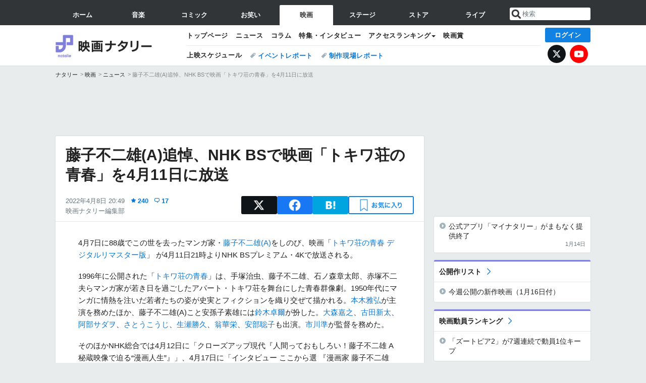

--- FILE ---
content_type: text/html; charset=UTF-8
request_url: https://natalie.mu/eiga/news/473272
body_size: 26144
content:
<!DOCTYPE html>
<html lang="ja">
<head prefix="og: http://ogp.me/ns# fb: http://ogp.me/ns/fb# website: http://ogp.me/ns/website#">
    <link rel="preload" as="style" href="https://ogre.natalie.mu/build/assets/vue-DT3hGyI8.css">
<link rel="modulepreload" href="https://ogre.natalie.mu/build/assets/app-D8IiyF0U.js">
<link rel="modulepreload" href="https://ogre.natalie.mu/build/assets/auth-NXUcgq7P.js">
<link rel="modulepreload" href="https://ogre.natalie.mu/build/assets/follow-button-DdEI0M_M.js">
<link rel="modulepreload" href="https://ogre.natalie.mu/build/assets/globalEntry-aRVymWwG.js">
<link rel="stylesheet" href="https://ogre.natalie.mu/build/assets/vue-DT3hGyI8.css">
<script type="module" src="https://ogre.natalie.mu/build/assets/app-D8IiyF0U.js"></script>
<script type="module" src="https://ogre.natalie.mu/build/assets/globalEntry-aRVymWwG.js"></script>    <title>藤子不二雄(A)追悼、NHK BSで映画「トキワ荘の青春」を4月11日に放送 - 映画ナタリー</title>
    <meta charset="UTF-8">
    <meta name="author" content="Natasha, Inc.">
    <meta name="viewport" content="width=1060, user-scalable=yes" />
    <meta name="description" content="4月7日に88歳でこの世を去ったマンガ家・藤子不二雄(A)をしのび、映画「トキワ荘の青春 デジタルリマスター版」 が4月11日21時よりNHK BSプレミアム・4Kで放送される。">
        <meta name="robots" content="max-image-preview:large">

                <script>
            window.googletag = window.googletag || {cmd: []};
            var google_interstitial_slot;
            googletag.cmd.push(function() {
                google_interstitial_slot = googletag.defineOutOfPageSlot(
                    "/4581080/pc_eiga_interstitial", googletag.enums.OutOfPageFormat.INTERSTITIAL);
                if (google_interstitial_slot) {
                    google_interstitial_slot.addService(googletag.pubads());
                }
                googletag.pubads().enableSingleRequest();
                googletag.enableServices();
                googletag.display(google_interstitial_slot);
            });
        </script>
    
<script src="https://flux-cdn.com/client/natasha/natalie.min.js" async></script>
<script type="text/javascript">
    window.pbjs = window.pbjs || {que: []};
</script>

<script src="https://securepubads.g.doubleclick.net/tag/js/gpt.js" async></script>
<script type="text/javascript">
    window.googletag = window.googletag || {cmd: []};
</script>

<script type="text/javascript">
    window.fluxtag = {
        readyBids: {
            prebid: false,
            amazon: false,
            google: false
        },
        failSafeTimeout: 3e3,
        isFn: function isFn(object) {
            var _t = 'Function';
            var toString = Object.prototype.toString;
            return toString.call(object) === '[object ' + _t + ']';
        },
        launchAdServer: function() {
            if (!fluxtag.readyBids.prebid || !fluxtag.readyBids.amazon) {
                return;
            }
            fluxtag.requestAdServer();
        },
        requestAdServer: function() {
            if (!fluxtag.readyBids.google) {
                fluxtag.readyBids.google = true;
                googletag.cmd.push(function () {
                    if (!!(pbjs.setTargetingForGPTAsync) && fluxtag.isFn(pbjs.setTargetingForGPTAsync)) {
                        pbjs.que.push(function () {
                            pbjs.setTargetingForGPTAsync();
                        });
                    }
                    googletag.pubads().refresh(fluxPbSlots);
                });
            }
        }
    };
</script>

<script type="text/javascript">
    setTimeout(function() {
        fluxtag.requestAdServer();
    }, fluxtag.failSafeTimeout);
</script>


<script>
    !function(a9,a,p,s,t,A,g){if(a[a9])return;function q(c,r){a[a9]._Q.push([c,r])}a[a9]={init:function(){q("i",arguments)},fetchBids:function(){q("f",arguments)},setDisplayBids:function(){},targetingKeys:function(){return[]},_Q:[]};A=p.createElement(s);A.async=!0;A.src=t;g=p.getElementsByTagName(s)[0];g.parentNode.insertBefore(A,g)}("apstag",window,document,"script","//c.amazon-adsystem.com/aax2/apstag.js");
    apstag.init({
        pubID: '3673',
        adServer: 'googletag'
    });
    apstag.fetchBids({
        slots: [
                                            {
                slotID: 'div-gpt-ad-5000000000001-0',
                slotName: '/4581080/pc_eiga_billboard',
                sizes: [[1,1],[970,250]]            },
                            {
                slotID: 'div-gpt-ad-5000000000004-0',
                slotName: '/4581080/pc_eiga_super_top',
                sizes: [728,90]            },
                                        {
                    slotID: 'div-gpt-ad-5000000000010-0',
                    slotName: '/4581080/pc_eiga_w_rectangle_1',
                    sizes: [[300,250],[1,1]]                },
                        {
                    slotID: 'div-gpt-ad-5000000000011-0',
                    slotName: '/4581080/pc_eiga_w_rectangle_2',
                    sizes: [300,250]                },
                        {
                    slotID: 'div-gpt-ad-5000000000007-0',
                    slotName: '/4581080/pc_eiga_rectangle_top',
                    sizes: [[300,250],[1,1]]                },
                        {
                    slotID: 'div-gpt-ad-5000000000009-0',
                    slotName: '/4581080/pc_eiga_rectangle_bottom',
                    sizes: [[300,600],[300,250]]                },
                        {
                    slotID: 'div-gpt-ad-5000000000008-0',
                    slotName: '/4581080/pc_eiga_rectangle_middle',
                    sizes: [300,250]                },
                ],
        timeout: 2e3
    }, function(bids) {
        googletag.cmd.push(function(){
            apstag.setDisplayBids();
            fluxtag.readyBids.amazon = true;
            fluxtag.launchAdServer();
        });
    });
</script>

<script type="text/javascript">
    var fluxPbSlots = [];
    var fluxNonPbSlots = [];

    googletag.cmd.push(function() {
                        
                        fluxPbSlots.push(googletag.defineSlot('/4581080/pc_eiga_billboard', [[1,1],[970,250]], 'div-gpt-ad-5000000000001-0').addService(googletag.pubads()).setCollapseEmptyDiv(true, true));
        
                
        fluxPbSlots.push(googletag.defineSlot('/4581080/pc_eiga_super_top', [728,90], 'div-gpt-ad-5000000000004-0').addService(googletag.pubads()));

                                    fluxPbSlots.push(googletag.defineSlot('/4581080/pc_eiga_w_rectangle_1', [[300,250],[1,1]], 'div-gpt-ad-5000000000010-0').addService(googletag.pubads()));
                                fluxPbSlots.push(googletag.defineSlot('/4581080/pc_eiga_w_rectangle_2', [300,250], 'div-gpt-ad-5000000000011-0').addService(googletag.pubads()));
                                fluxPbSlots.push(googletag.defineSlot('/4581080/pc_eiga_rectangle_top', [[300,250],[1,1]], 'div-gpt-ad-5000000000007-0').addService(googletag.pubads()));
                                fluxPbSlots.push(googletag.defineSlot('/4581080/pc_eiga_rectangle_bottom', [[300,600],[300,250]], 'div-gpt-ad-5000000000009-0').addService(googletag.pubads()));
                                fluxPbSlots.push(googletag.defineSlot('/4581080/pc_eiga_rectangle_middle', [300,250], 'div-gpt-ad-5000000000008-0').addService(googletag.pubads()));
            
                googletag.pubads()
            .setTargeting('genre', 'eiga')
            .setTargeting('content', 'news')
            .setTargeting('action', 'show')
            .setTargeting('article_tag', 'null')
            .setTargeting('path', location.pathname);

                googletag.pubads().enableSingleRequest();
        googletag.pubads().disableInitialLoad();
        googletag.enableServices();

                googletag.pubads().refresh(fluxNonPbSlots);

                if (!!(window.pbFlux) && !!(window.pbFlux.prebidBidder) && fluxtag.isFn(window.pbFlux.prebidBidder)) {
            pbjs.que.push(function () {
                window.pbFlux.prebidBidder();
            });
        } else {
            fluxtag.readyBids.prebid = true;
            fluxtag.launchAdServer();
        }
    });
</script>

<script data-sdk="l/1.1.10" data-cfasync="false" nowprocket src="https://html-load.com/loader.min.js" charset="UTF-8"></script>
<script nowprocket>(function(){function t(o,e){const r=n();return(t=function(t,n){return r[t-=323]})(o,e)}function n(){const t=["getComputedStyle","href","2344xFsGae","map","loader_light","from","92hXTSnb","now","https://error-report.com/report","message","append","write","height","8647fqHSGa","Failed to load script: ","none","hostname","VGhlcmUgd2FzIGEgcHJvYmxlbSBsb2FkaW5nIHRoZSBwYWdlLiBQbGVhc2UgY2xpY2sgT0sgdG8gbGVhcm4gbW9yZS4=","width","https://","documentElement",'script[src*="//',"setAttribute","2605120AmJlZp","width: 100vw; height: 100vh; z-index: 2147483647; position: fixed; left: 0; top: 0;","Cannot find currentScript","textContent","&url=","forEach","508enLTiO","currentScript","contains","script","POST","/loader.min.js","toString","searchParams","2043206tymBJE","appendChild","&domain=","src","style","rtt","data","link,style","&error=","outerHTML","check","https://report.error-report.com/modal?eventId=&error=","setItem","1982511LJYqjt","Fallback Failed","getBoundingClientRect","7tdulod","Script not found","remove","close-error-report","235pARUfW","split","1136760nbapQj","charCodeAt","name","display","concat","_fa_","type","url","querySelectorAll","recovery","removeEventListener",'/loader.min.js"]',"host","as_","attributes","onLine","https://report.error-report.com/modal?eventId=&error=Vml0YWwgQVBJIGJsb2NrZWQ%3D&domain=","connection","createElement","loader-check","text","https://report.error-report.com/modal?eventId=","length","querySelector","localStorage","value","location","as_index","last_bfa_at","2601FMWpPW","btoa","addEventListener","error","as_modal_loaded","iframe","reload","title"];return(n=function(){return t})()}(function(){const o=t,e=n();for(;;)try{if(332235===parseInt(o(342))/1*(parseInt(o(335))/2)+parseInt(o(379))/3+-parseInt(o(358))/4*(parseInt(o(386))/5)+parseInt(o(388))/6*(-parseInt(o(382))/7)+-parseInt(o(331))/8*(parseInt(o(417))/9)+-parseInt(o(352))/10+-parseInt(o(366))/11)break;e.push(e.shift())}catch(t){e.push(e.shift())}})(),(()=>{"use strict";const n=t,o=n=>{const o=t;let e=0;for(let t=0,r=n[o(410)];t<r;t++)e=(e<<5)-e+n[o(389)](t),e|=0;return e},e=class{static[n(376)](){const t=n;var e,r;let c=arguments[t(410)]>0&&void 0!==arguments[0]?arguments[0]:t(397),a=!(arguments[t(410)]>1&&void 0!==arguments[1])||arguments[1];const i=Date[t(336)](),s=i-i%864e5,d=s-864e5,l=s+864e5,u=t(401)+o(c+"_"+s),w=t(401)+o(c+"_"+d),p=t(401)+o(c+"_"+l);return u!==w&&u!==p&&w!==p&&!(null!==(e=null!==(r=window[u])&&void 0!==r?r:window[w])&&void 0!==e?e:window[p])&&(a&&(window[u]=!0,window[w]=!0,window[p]=!0),!0)}};function r(o,e){const r=n;try{window[r(412)][r(378)](window[r(414)][r(400)]+r(393)+btoa(r(416)),Date[r(336)]()[r(364)]())}catch(t){}try{!async function(n,o){const e=r;try{if(await async function(){const n=t;try{if(await async function(){const n=t;if(!navigator[n(403)])return!0;try{await fetch(location[n(330)])}catch(t){return!0}return!1}())return!0;try{if(navigator[n(405)][n(371)]>1e3)return!0}catch(t){}return!1}catch(t){return!1}}())return;const r=await async function(n){const o=t;try{const t=new URL(o(337));t[o(365)][o(339)](o(394),o(333)),t[o(365)][o(339)](o(328),""),t[o(365)][o(339)](o(338),n),t[o(365)][o(339)](o(395),location[o(330)]);const e=await fetch(t[o(330)],{method:o(362)});return await e[o(408)]()}catch(t){return o(324)}}(n);document[e(396)](e(373))[e(357)]((t=>{const n=e;t[n(384)](),t[n(355)]=""}));let a=!1;window[e(323)](e(338),(t=>{const n=e;n(325)===t[n(372)]&&(a=!0)}));const i=document[e(406)](e(326));i[e(369)]=e(409)[e(392)](r,e(374))[e(392)](btoa(n),e(368))[e(392)](o,e(356))[e(392)](btoa(location[e(330)])),i[e(351)](e(370),e(353)),document[e(349)][e(367)](i);const s=t=>{const n=e;n(385)===t[n(372)]&&(i[n(384)](),window[n(398)](n(338),s))};window[e(323)](e(338),s);const d=()=>{const t=e,n=i[t(381)]();return t(344)!==window[t(329)](i)[t(391)]&&0!==n[t(347)]&&0!==n[t(341)]};let l=!1;const u=setInterval((()=>{if(!document[e(360)](i))return clearInterval(u);d()||l||(clearInterval(u),l=!0,c(n,o))}),1e3);setTimeout((()=>{a||l||(l=!0,c(n,o))}),3e3)}catch(t){c(n,o)}}(o,e)}catch(t){c(o,e)}}function c(t,o){const e=n;try{const n=atob(e(346));confirm(n)?location[e(330)]=e(377)[e(392)](btoa(t),e(368))[e(392)](o,e(356))[e(392)](btoa(location[e(330)])):location[e(327)]()}catch(t){location[e(330)]=e(404)[e(392)](o)}}(()=>{const t=n,o=n=>t(343)[t(392)](n);let c="";try{var a,i;null===(a=document[t(359)])||void 0===a||a[t(384)]();const n=null!==(i=function(){const n=t,o=n(415)+window[n(418)](window[n(414)][n(345)]);return window[o]}())&&void 0!==i?i:0;if(!e[t(376)](t(407),!1))return;const s="html-load.com,fb.html-load.com,content-loader.com,fb.content-loader.com"[t(387)](",");c=s[0];const d=document[t(411)](t(350)[t(392)](s[n],t(399)));if(!d)throw new Error(t(383));const l=Array[t(334)](d[t(402)])[t(332)]((n=>({name:n[t(390)],value:n[t(413)]})));if(n+1<s[t(410)])return function(n,o){const e=t,r=e(415)+window[e(418)](window[e(414)][e(345)]);window[r]=o}(0,n+1),void function(n,o){const e=t;var r;const c=document[e(406)](e(361));o[e(357)]((t=>{const n=e;let{name:o,value:r}=t;return c[n(351)](o,r)})),c[e(351)](e(369),e(348)[e(392)](n,e(363))),document[e(340)](c[e(375)]);const a=null===(r=document[e(359)])||void 0===r?void 0:r[e(375)];if(!a)throw new Error(e(354));document[e(340)](a)}(s[n+1],l);r(o(t(380)),c)}catch(n){try{n=n[t(364)]()}catch(t){}r(o(n),c)}})()})();})();</script>

<script>
    window.gnshbrequest = window.gnshbrequest || {cmd:[]};
    window.gnshbrequest.cmd.push(function(){
        window.gnshbrequest.forceInternalRequest();
    });
</script>
<script async src="https://securepubads.g.doubleclick.net/tag/js/gpt.js"></script>
<script async src="https://cpt.geniee.jp/hb/v1/155656/1636/wrapper.min.js"></script>
    
                        <script>
            window.dataLayer = window.dataLayer || [];
            dataLayer.push({"genre":"eiga","controller":"news","action":"show","published_date":"2022-04-08"});
        </script>
        <script>(function(w,d,s,l,i){w[l]=w[l]||[];w[l].push({'gtm.start':new Date().getTime(),event:'gtm.js'});var f=d.getElementsByTagName(s)[0], j=d.createElement(s),dl=l!='dataLayer'?'&l='+l:'';j.async=true;j.src= 'https://www.googletagmanager.com/gtm.js?id='+i+dl;f.parentNode.insertBefore(j,f);})(window,document,'script','dataLayer','GTM-KQ3F3HP');</script>
    
            <link rel="canonical" href="https://natalie.mu/eiga/news/473272">
                    <meta name="news_keywords" content="トキワ荘の青春 デジタルリマスター版,藤子不二雄Ⓐ,本木雅弘,鈴木卓爾">
            
    <link rel="stylesheet" href="https://natalie.mu/asset/common/polar/desktop/css/eiga-v1768878069.css" />

    <link rel="shortcut icon" href="https://ogre.natalie.mu/asset/natalie/common/polar/desktop/image/eiga/favicon.ico" />
    <link rel="apple-touch-icon" href="https://ogre.natalie.mu/asset/natalie/common/polar/desktop/image/eiga/apple-touch-icon.png" />

        
        
        
            <link rel="modulepreload" href="https://ogre.natalie.mu/build/assets/my-DwcppuI9.js">
<link rel="modulepreload" href="https://ogre.natalie.mu/build/assets/notyf.min-Cwod4UaU.js">
<script type="module" src="https://ogre.natalie.mu/build/assets/my-DwcppuI9.js"></script>
<script type="module" src="https://ogre.natalie.mu/build/assets/notyf.min-Cwod4UaU.js"></script><link rel="stylesheet" href="https://natalie.mu/asset/common/polar/desktop/css/my-v1768878069.css" />

        <meta property="og:site_name" content="映画ナタリー" />
    <meta property="og:title" content="藤子不二雄(A)追悼、NHK BSで映画「トキワ荘の青春」を4月11日に放送 - 映画ナタリー" />
    <meta property="og:type" content="article" />
    <meta property="og:url" content="https://natalie.mu/eiga/news/473272" />
    <meta property="og:description" content="4月7日に88歳でこの世を去ったマンガ家・藤子不二雄(A)をしのび、映画「トキワ荘の青春 デジタルリマスター版」 が4月11日21時よりNHK BSプレミアム・4Kで放送される。">
    <meta property="og:image" content="https://ogre.natalie.mu/asset/natalie/common/polar/common/image/eiga/icon_large.png" />
    <meta property="og:image:type" content="image/png" />
    <meta property="og:image:width" content="180" />
    <meta property="og:image:height" content="180" />
    <meta property="fb:app_id" content="242059559172717" />
    <meta name="twitter:card" content="summary" />
    <meta name="twitter:creator" content="@eiga_natalie" />
    <meta name="twitter:site" content="@eiga_natalie" />
    <meta name="twitter:title" content="藤子不二雄(A)追悼、NHK BSで映画「トキワ荘の青春」を4月11日に放送 - 映画ナタリー" />
    <meta name="twitter:description" content="4月7日に88歳でこの世を去ったマンガ家・藤子不二雄(A)をしのび、映画「トキワ荘の青春 デジタルリマスター版」 が4月11日21時よりNHK BSプレミアム・4Kで放送される。" />
    <meta name="twitter:url" content="https://natalie.mu/eiga/news/473272" />
    <meta name="twitter:image" content="https://ogre.natalie.mu/asset/natalie/common/polar/common/image/eiga/icon_large.png" />

            <meta property="og:title:short" content="藤子不二雄(A)追悼、NHKで「トキワ荘の青春」放送" />
    
                    <script type="text/javascript">
            window._taboola = window._taboola || [];
            _taboola.push({article:'auto'});
            !function (e, f, u, i) {
                if (!document.getElementById(i)){
                    e.async = 1;
                    e.src = u;
                    e.id = i;
                    f.parentNode.insertBefore(e, f);
                }
            }(document.createElement('script'),
                document.getElementsByTagName('script')[0],
                '//cdn.taboola.com/libtrc/natashainc-network/loader.js',
                'tb_loader_script');
            if(window.performance && typeof window.performance.mark == 'function')
            {window.performance.mark('tbl_ic');}
        </script>
    </head>
<body id="page-top">

<noscript><iframe src="https://www.googletagmanager.com/ns.html?id=GTM-KQ3F3HP" height="0" width="0" style="display:none;visibility:hidden"></iframe></noscript>
<noscript><span class="error-text">「ナタリー」のサービスを快適に利用するために、JavaScript を ON にしてください</span></noscript>

    <script>
        (function () {
            function getCookie(name) {
                return document.cookie
                    .split('; ')
                    .find(row => row.startsWith(name + '='))
                    ?.split('=')[1] ?? null;
            }

            const staffConfig = getCookie('staff_config');
            const isStaff = Boolean(staffConfig);

            window.natalie = window.natalie || {};
            window.natalie.isStaff = () => isStaff;
        })();
    </script>

        

        <div class="ca_profitx_ad_container ca_profitx_mediaid_5238 ca_profitx_pageid_37782" id="profitx-interstitial-external">
        <div class="ca_profitx_ad" data-ca-profitx-ad data-ca-profitx-tagid="45839" data-ca-profitx-spotid="pfxad_45839" data-ca-profitx-pageid="37782"></div>
        <div class="ca_profitx_ad" data-ca-profitx-ad data-ca-profitx-tagid="45840" data-ca-profitx-spotid="pfxad_45840" data-ca-profitx-pageid="37782"></div>
    </div>

<script>
    (function() {
        const isStaff = window.natalie?.isStaff?.() === true;
        const containers = [
            { id: 'profitx-interstitial', pageId: '36802' },
            { id: 'profitx-interstitial-external', pageId: '37782' },
        ];

        if (isStaff) {
            return;
        }

        containers.forEach(({ id, pageId }) => {
            const container = document.getElementById(id);
            if (!container) {
                return;
            }

            const script = document.createElement('script');
            script.src = 'https://cdn.caprofitx.com/media/5238/pfx.js';
            script.async = true;
            script.type = 'text/javascript';
            script.charset = 'utf-8';
            script.setAttribute('data-ca-profitx-pageid', pageId);
            script.setAttribute('data-ca-profitx-js', '');
            container.appendChild(script);
        });
    })();
</script>



                <div id="im-7bd2f7447ca7482c9f8989b9dead48d7"></div>
        <script>
            (function() {
                const isStaff = window.natalie?.isStaff?.() === true;
                if (isStaff) {
                    return;
                }

                const container = document.getElementById('im-7bd2f7447ca7482c9f8989b9dead48d7');
                if (!container) {
                    return;
                }

                const script = document.createElement('script');
                script.src = 'https://ogre.natalie.mu/asset/natalie/common/polar/desktop/js/ad/imobile_interstitial.js?v=1768878069';
                script.async = true;
                container.appendChild(script);
            })();
        </script>
    
        

                <div class="NA_ad_large">
            <!-- AD:pc_eiga_billboard -->
<div class="NA_ad" align="center">
    <div id="div-gpt-ad-5000000000001-0" style="line-height: 0;">
        <script type="text/javascript">
            googletag.cmd.push(function() { googletag.display("div-gpt-ad-5000000000001-0"); });
        </script>
    </div>
</div>
        </div>
    
                    
<nav class="NA_globalnav_wrapper">
    <div class="NA_globalnav">
        <ul class="NA_globalnav_tab" role="navigation">
            <li class="NA_globalnav_tab_01"><a href="https://natalie.mu" data-google-interstitial="false" data-gtm-click="グローバルナビ"><span class="NA_globalnav_tab_label">ホーム</span></a></li>
                                                        <li class="NA_globalnav_tab_02"><a href="https://natalie.mu/music" data-google-interstitial="false" data-gtm-click="グローバルナビ"><span class="NA_globalnav_tab_label">音楽</span></a></li>
                <li class="NA_globalnav_tab_03"><a href="https://natalie.mu/comic" data-google-interstitial="false" data-gtm-click="グローバルナビ"><span class="NA_globalnav_tab_label">コミック</span></a></li>
                <li class="NA_globalnav_tab_04"><a href="https://natalie.mu/owarai" data-google-interstitial="false" data-gtm-click="グローバルナビ"><span class="NA_globalnav_tab_label">お笑い</span></a></li>
                <li class="NA_globalnav_tab_05 NA_current"><a href="https://natalie.mu/eiga" data-google-interstitial="false" data-gtm-click="グローバルナビ"><span class="NA_globalnav_tab_label">映画</span></a></li>
                <li class="NA_globalnav_tab_06"><a href="https://natalie.mu/stage" data-google-interstitial="false" data-gtm-click="グローバルナビ"><span class="NA_globalnav_tab_label">ステージ</span></a></li>
                        <li class="NA_globalnav_tab_07"><a href="https://store.natalie.mu" target="_blank" data-google-interstitial="false" data-gtm-click="global_navi"><span class="NA_globalnav_tab_label">ストア</span></a></li>
            <li class="NA_globalnav_tab_08"><a href="https://live.natalie.mu" target="_blank" data-google-interstitial="false" data-gtm-click="global_navi"><span class="NA_globalnav_tab_label">ライブ</span></a></li>
        </ul>
        <div class="NA_search">
            <form name="search" method="get" action="/search">
                <button class="NA_search_btn" type="submit">送信</button>
                <input name="query" id="NA_search_input" class="NA_search_input" type="search" placeholder="検索" maxlength="64" value="" required>
                                    <input type="hidden" name="g" value="eiga">
                                <ul id="NA_search_suggest" style="display:none;"></ul>
            </form>
        </div>
    </div>
</nav>

<div class="NA_container" id="app">
    <div id="app-header-login" class="NA_layout_header">
                        <header class="NA_header NA_header-userfunc-enable">
        <div class="NA_localnav">
            <div class="NA_localnav_logo" role="banner">
                                    <a href="https://natalie.mu/eiga" data-google-interstitial="false">映画ナタリー</a>
                            </div>
            <desktop-header-login-button
                :current-path="'/eiga/news/473272'" />
            </desktop-header-login-button>
            <div class="NA_localnav_banner">
                                    <ul class="NA_localnav_menu">
        <li><a href="https://natalie.mu/eiga" data-google-interstitial="false" data-gtm-click="ローカルナビ">トップページ</a></li>
        <li><a href="https://natalie.mu/eiga/news" data-google-interstitial="false" data-gtm-click="ローカルナビ">ニュース</a></li>
        <li><a href="https://natalie.mu/eiga/column" data-google-interstitial="false" data-gtm-click="ローカルナビ">コラム</a></li>
        <li><a href="https://natalie.mu/eiga/pp" data-google-interstitial="false" data-gtm-click="ローカルナビ">特集・インタビュー</a></li>
                                <li class="NA_localnav_menu_dropdown">
            <a>アクセスランキング</a>
            <ul class="NA_localnav_menu_dropdown_list">
                <li><a href="https://natalie.mu/eiga/news/list/order_by/views" data-google-interstitial="false" data-gtm-click="ローカルナビ">記事アクセスランキング</a></li>
                <li><a href="https://natalie.mu/eiga/gallery/hot" data-google-interstitial="false" data-gtm-click="ローカルナビ">画像アクセスランキング</a></li>
                                <li><a href="https://natalie.mu/eiga/artist" data-google-interstitial="false" data-gtm-click="ローカルナビ">話題の俳優・映画監督</a></li>
                                                    <li><a href="https://natalie.mu/eiga/film" data-google-interstitial="false" data-gtm-click="ローカルナビ">話題の映画</a></li>
                    <li><a href="https://natalie.mu/eiga/drama" data-google-interstitial="false" data-gtm-click="ローカルナビ">話題のドラマ</a></li>
                                                <li><a href="https://natalie.mu/eiga/gallery/hot/media" data-google-interstitial="false" data-gtm-click="ローカルナビ">話題の動画</a></li>
            </ul>
        </li>
        <li><a href="https://natalie.mu/eiga/award" data-google-interstitial="false" data-gtm-click="ローカルナビ">映画賞</a></li>            </ul>
            <ul class="NA_localnav_tag">
                            <li class="NA_localnav_go"><a href="https://natalie.mu/eiga/go" data-google-interstitial="false" data-gtm-click="ローカルナビ">上映スケジュール</a></li>
                                                    <li><a href="https://natalie.mu/eiga/tag/406" data-google-interstitial="false" data-gtm-click="ローカルナビ_タグ">イベントレポート</a></li>
                            <li><a href="https://natalie.mu/eiga/tag/480" data-google-interstitial="false" data-gtm-click="ローカルナビ_タグ">制作現場レポート</a></li>
                    </ul>
        <ul class="NA_localnav_account">
        <li class="NA_localnav_account_x"><a href="https://twitter.com/eiga_natalie" target="_blank" data-google-interstitial="false" data-gtm-click="local_navi_x">X</a></li>
        <li class="NA_localnav_account_yt"><a href="https://www.youtube.com/@eiga.natalie.original" target="_blank" data-google-interstitial="false" data-gtm-click="local_navi_youtube">YouTube</a></li>
    </ul>
                            </div>
        </div>
    </header>

                        
            <section>
        <ul class="NA_breadcrumb" role="navigation">
                                                <li><a href="https://natalie.mu" data-gtm-click="パンくず">ナタリー</a></li>
                                                                <li><a href="https://natalie.mu/eiga" data-gtm-click="パンくず">映画</a></li>
                                                                <li><a href="https://natalie.mu/eiga/news" data-gtm-click="パンくず">ニュース</a></li>
                                                                <li>藤子不二雄(A)追悼、NHK BSで映画「トキワ荘の青春」を4月11日に放送</li>
                                    </ul>
    </section>
    
            </div>
        <div class="NA_layout_2col">
        <div class="NA_layout_2col_left">
            <main role="main">
                                <!-- AD:pc_eiga_super_top -->
    <div class="NA_ad NA_ad-728x90" align="center">
        <div id="div-gpt-ad-5000000000004-0">
            <script type="text/javascript">
                googletag.cmd.push(function() { googletag.display("div-gpt-ad-5000000000004-0"); });
            </script>
        </div>
    </div>

                <article class="NA_article">
                    <div class="NA_article_header">
                        <h1 class="NA_article_title">藤子不二雄(A)追悼、NHK BSで映画「トキワ荘の青春」を4月11日に放送</h1>
                        <p class="NA_article_data">
                            <span class="NA_article_date">2022年4月8日 20:49</span>
                            <span class="NA_article_score"><label for="score_popup" class="NA_popup_open">240</label></span>                            <span class="NA_article_score-comment"><a href="https://natalie.mu/eiga/news/473272/comment">17</a></span>                            <span class="NA_article_author"><a href="https://natalie.mu/eiga/author/74">映画ナタリー編集部</a></span>                        </p>

                                                                            <div class="NA_popup_wrap">
    <input id="score_popup" type="checkbox">
    <div class="NA_popup_overlay">
        <label for="score_popup" class="NA_popup_trigger"></label>
        <div class="NA_popup_content">
            <label for="score_popup" class="NA_popup_close">×</label>
            <p class="NA_popup_total">240</p>
            <p class="NA_popup_describe">この記事に関するナタリー公式アカウントの投稿が、SNS上でシェア / いいねされた数の合計です。</p>
            <ul class="NA_popup_detail">
                <li class="NA_popup_x"><span class="NA_popup_x_rt">81</span> <span class="NA_popup_x_fav">103</span></li>
                <li class="NA_popup_fb">56 シェア</li>
            </ul>
                            <div class="NA_popup_link">
                    <a href="https://natalie.mu/eiga/news/473272/comment">記事へのコメント<small>（17件）</small></a>
                </div>
                    </div>
    </div>
</div>
                        
                                                                            <div data-cmp="app-user-favorite" class="NA_share">
    <ul class="NA_share_list">
        <!-- X -->
        <li class="NA_share_list_x">
            <a href="https://twitter.com/intent/tweet?url=https%3A%2F%2Fnatalie.mu%2Feiga%2Fnews%2F473272&text=%E8%97%A4%E5%AD%90%E4%B8%8D%E4%BA%8C%E9%9B%84%28A%29%E8%BF%BD%E6%82%BC%E3%80%81NHK+BS%E3%81%A7%E6%98%A0%E7%94%BB%E3%80%8C%E3%83%88%E3%82%AD%E3%83%AF%E8%8D%98%E3%81%AE%E9%9D%92%E6%98%A5%E3%80%8D%E3%82%924%E6%9C%8811%E6%97%A5%E3%81%AB%E6%94%BE%E9%80%81"
                target="_blank"
                class="GAE_tweetBtnTop"
                rel="nofollow"
                data-gtm-click="top_share"
            >
                X
            </a>
        </li>
        <!-- Facebook -->
        <li class="NA_share_list_fb">
            <a href="http://www.facebook.com/sharer/sharer.php?u=https%3A%2F%2Fnatalie.mu%2Feiga%2Fnews%2F473272&t=%E8%97%A4%E5%AD%90%E4%B8%8D%E4%BA%8C%E9%9B%84%28A%29%E8%BF%BD%E6%82%BC%E3%80%81NHK+BS%E3%81%A7%E6%98%A0%E7%94%BB%E3%80%8C%E3%83%88%E3%82%AD%E3%83%AF%E8%8D%98%E3%81%AE%E9%9D%92%E6%98%A5%E3%80%8D%E3%82%924%E6%9C%8811%E6%97%A5%E3%81%AB%E6%94%BE%E9%80%81"
                target="_blank"
                class="GAE_fbShareBtnTop"
                rel="nofollow"
                data-gtm-click="top_share"
            >
                Facebook
            </a>
        </li>
        <!-- はてなブックマーク -->
        <li class="NA_share_list_hb">
            <a href="http://b.hatena.ne.jp/entry/https%3A%2F%2Fnatalie.mu%2Feiga%2Fnews%2F473272"
                class="GAE_hatenaBookmarkBtnTop"
                onclick="window.open((this.href), 'HatenaWindow', 'width=900, height=470, menubar=no, toolbar=no, scrollbars=yes'); return false;"
                rel="nofollow"
                data-gtm-click="top_share"
            >
                はてなブックマーク
            </a>
        </li>
        <!-- ナタリーお気に入り -->
        <desktop-user-favorite
            :entity-id="473272"
            type="news"
            position="article_top_fav"
        />
    </ul>
</div>
                        
                    </div>
                    <div class="NA_article_body">
                                                
                                                                            <p>4月7日に88歳でこの世を去ったマンガ家・<wbr><a href="https://natalie.mu/eiga/artist/2319" data-gtm-click="記事_セクション_本文_アーティスト">藤子不二雄(A)</a>をしのび、映画「<wbr><a href="https://natalie.mu/eiga/film/184913" data-gtm-click="記事_セクション_本文_映画">トキワ荘の青春 デジタルリマスター版</a>」 が4月11日21時よりNHK BSプレミアム・4Kで放送される。</p>
                        
                                                                                                                    
                                                    
                                                <p>1996年に公開された「<wbr><a href="https://natalie.mu/eiga/film/151187" data-gtm-click="記事_セクション_本文_映画">トキワ荘の青春</a>」は、手塚治虫、藤子不二雄、石ノ森章太郎、赤塚不二夫らマンガ家が若き日を過ごしたアパート・トキワ荘を舞台にした青春群像劇。1950年代にマンガに情熱を注いだ若者たちの姿が史実とフィクションを織り交ぜて描かれる。<wbr><a href="https://natalie.mu/eiga/artist/15506" data-gtm-click="記事_セクション_本文_アーティスト">本木雅弘</a>が主演を務めたほか、藤子不二雄(A)こと安孫子素雄には<wbr><a href="https://natalie.mu/eiga/artist/15013" data-gtm-click="記事_セクション_本文_アーティスト">鈴木卓爾</a>が扮した。<wbr><a href="https://natalie.mu/eiga/artist/12828" data-gtm-click="記事_セクション_本文_アーティスト">大森嘉之</a>、<wbr><a href="https://natalie.mu/eiga/artist/11965" data-gtm-click="記事_セクション_本文_アーティスト">古田新太</a>、<wbr><a href="https://natalie.mu/eiga/artist/14476" data-gtm-click="記事_セクション_本文_アーティスト">阿部サダヲ</a>、<wbr><a href="https://natalie.mu/eiga/artist/19198" data-gtm-click="記事_セクション_本文_アーティスト">さとうこうじ</a>、<wbr><a href="https://natalie.mu/eiga/artist/14923" data-gtm-click="記事_セクション_本文_アーティスト">生瀬勝久</a>、<wbr><a href="https://natalie.mu/eiga/artist/17988" data-gtm-click="記事_セクション_本文_アーティスト">翁華栄</a>、<wbr><a href="https://natalie.mu/eiga/artist/14601" data-gtm-click="記事_セクション_本文_アーティスト">安部聡子</a>も出演。<wbr><a href="https://natalie.mu/eiga/artist/14597" data-gtm-click="記事_セクション_本文_アーティスト">市川準</a>が監督を務めた。</p><p>そのほかNHK総合では4月12日に「クローズアップ現代『人間っておもしろい！藤子不二雄 A 秘蔵映像で迫る“漫画人生”』」、4月17日に「インタビュー ここから選 『漫画家 藤子不二雄A』」が放送される。</p><h2 id="NA_article_main_h2_1">プレミアムシネマ「トキワ荘の青春 デジタルリマスター版」</h2><p>NHK BSプレミアム・4K 2022年4月11日（月）21:00～22:52</p><h2 id="NA_article_main_h2_2">クローズアップ現代「人間っておもしろい！藤子不二雄 A 秘蔵映像で迫る“漫画人生”」</h2><p>NHK総合 2022年4月12日（火）19:00～19:57</p><h2 id="NA_article_main_h2_3">インタビュー ここから選「漫画家 藤子不二雄A」</h2><p>NHK総合 2022年4月17日（日）14:27～14:50</p>
                                                    
                        
                                                
                                                <div class="NA_article_link">
        <p class="NA_article_link_title">関連する特集・インタビュー</p>
                    <div class="NA_card NA_card-pp">
                <a href="https://natalie.mu/comic/pp/mangamichi" data-gtm-click=記事_関連する特集・インタビュー>
    <div class="NA_thumb"><img data-src="https://ogre.natalie.mu/media/pp/static/comic/mangamichi/thumbnail.jpg?imwidth=300&amp;imdensity=1" width="240" height="160" alt="「まんが道」決定版発売記念、藤子不二雄(A)インタビュー" class="lazyload"></div>
    <div class="NA_card_text">
                <p class="NA_card_title">「まんが道」決定版発売記念、藤子不二雄(A)インタビュー</p>
        <div class="NA_card_data">
            <div class="NA_card_date">2012年11月20日</div>
                                </div>
    </div>
</a>
            </div>
            </div>

                                                                            <div class="NA_article_tagad" data-genre="eiga" data-ids="2319+15506+15013" data-context="artist" data-app="mobile" data-domain="https://api.natalie.mu" style="display:none;"></div>
                            <script type="text/javascript" src="https://ogre.natalie.mu/asset/natalie/common/polar/desktop/js/widget/tagad.min.js?v=1768878069" async></script>
                                                
                                                                                                    
                                                
                                                
                                                                                <div class="NA_article_copyright"><small>(c)藤子スタジオ</small></div>
                        
                                                
                                                    <div class="NA_article_socialfav">
    <h2 class="NA_article_socialfav_title">この記事が役に立ったらいいね！をお願いします</h2>
    <p class="NA_article_socialfav_summary">いいね！をすると、Xのタイムラインであなた向けのナタリーの記事が表示されやすくなります。</p>
    <p class="NA_article_socialfav_btn">
        <a href="https://x.com/intent/favorite?tweet_id=1512397371312771079" target="_blank" data-gtm-click="intent_x_like">
            いいね！する
        </a>
    </p>
</div>
                        
                                                                            <div class="NA_article_social">
    <h2 class="NA_article_social_title">読者の反応</h2>
    <div class="NA_article_social_score">
        <ul class="NA_article_social_score_detail">
                            <li class="NA_article_social_score_total"><label for="score_popup">240</label></li>
                        <li class="NA_article_social_score_comment"><a href="https://natalie.mu/eiga/news/473272/comment">17</a></li>
        </ul>
    </div>
    <div class="NA_article_social_comment">
        <a href="https://natalie.mu/eiga/news/473272/comment">
            <p class="NA_article_social_comment_id">tAk <small>@mifu75</small></p>
            <p class="NA_article_social_comment_text">藤子不二雄(A)追悼、NHK BSで映画「トキワ荘の青春」を4月11日に放送 https://t.co/2EbusR8RFC</p>
        </a>
    </div>
    <div class="NA_article_social_link">
        <a href="https://natalie.mu/eiga/news/473272/comment">コメントを読む<small>（17件）</small></a>
    </div>
</div>
                        
                                                                            <div data-cmp="app-user-favorite" class="NA_share">
    <ul class="NA_share_list">
        <!-- X -->
        <li class="NA_share_list_x">
            <a href="https://twitter.com/intent/tweet?url=https%3A%2F%2Fnatalie.mu%2Feiga%2Fnews%2F473272&text=%E8%97%A4%E5%AD%90%E4%B8%8D%E4%BA%8C%E9%9B%84%28A%29%E8%BF%BD%E6%82%BC%E3%80%81NHK+BS%E3%81%A7%E6%98%A0%E7%94%BB%E3%80%8C%E3%83%88%E3%82%AD%E3%83%AF%E8%8D%98%E3%81%AE%E9%9D%92%E6%98%A5%E3%80%8D%E3%82%924%E6%9C%8811%E6%97%A5%E3%81%AB%E6%94%BE%E9%80%81"
                target="_blank"
                class="GAE_tweetBtnBottom"
                rel="nofollow"
                data-gtm-click="bottom_share"
            >
                X
            </a>
        </li>
        <!-- Facebook -->
        <li class="NA_share_list_fb">
            <a href="http://www.facebook.com/sharer/sharer.php?u=https%3A%2F%2Fnatalie.mu%2Feiga%2Fnews%2F473272&t=%E8%97%A4%E5%AD%90%E4%B8%8D%E4%BA%8C%E9%9B%84%28A%29%E8%BF%BD%E6%82%BC%E3%80%81NHK+BS%E3%81%A7%E6%98%A0%E7%94%BB%E3%80%8C%E3%83%88%E3%82%AD%E3%83%AF%E8%8D%98%E3%81%AE%E9%9D%92%E6%98%A5%E3%80%8D%E3%82%924%E6%9C%8811%E6%97%A5%E3%81%AB%E6%94%BE%E9%80%81"
                target="_blank"
                class="GAE_fbShareBtnBottom"
                rel="nofollow"
                data-gtm-click="bottom_share"
            >
                Facebook
            </a>
        </li>
        <!-- はてなブックマーク -->
        <li class="NA_share_list_hb">
            <a href="http://b.hatena.ne.jp/entry/https%3A%2F%2Fnatalie.mu%2Feiga%2Fnews%2F473272"
                class="GAE_hatenaBookmarkBtnBottom"
                onclick="window.open((this.href), 'HatenaWindow', 'width=900, height=470, menubar=no, toolbar=no, scrollbars=yes'); return false;"
                rel="nofollow"
                data-gtm-click="bottom_share"
            >
                はてなブックマーク
            </a>
        </li>
        <!-- ナタリーお気に入り -->
        <desktop-user-favorite
            :entity-id="473272"
            type="news"
            position="article_bottom_fav"
        />
    </ul>
</div>
                        
                                                <div class="NA_ad_double">
        <!-- AD:pc_eiga_w_rectangle_1 -->
    <div class="NA_ad" align="center">
        <div id="div-gpt-ad-5000000000010-0">
            <script type="text/javascript">
                googletag.cmd.push(function() { googletag.display("div-gpt-ad-5000000000010-0"); });
            </script>
        </div>
    </div>
        <!-- AD:pc_eiga_w_rectangle_2 -->
    <div class="NA_ad" align="center">
        <div id="div-gpt-ad-5000000000011-0">
            <script type="text/javascript">
                googletag.cmd.push(function() { googletag.display("div-gpt-ad-5000000000011-0"); });
            </script>
        </div>
    </div>
    </div>

                                                                                                        <div class="NA_accordion">
    <div class="NA_accordion_item">
        <input type="checkbox" id="accordion1" class="NA_accordion_toggle"  checked >
        <label class="NA_accordion_title" for="accordion1">関連記事</label>
        <div class="NA_accordion_content">
            <h2 class="NA_accordion_content_title">関連記事</h2>
                            <div class="NA_card NA_card-m">
                    <div class="NA_card_link NA_card_link-tag">
                            <a href="https://natalie.mu/eiga/tag/1" data-gtm-click="null">おくやみ</a>
                    </div>
    <a href="https://natalie.mu/comic/news/472998" data-gtm-click="null">
            <div class="NA_thumb">
                            <img class="lazyload" data-src="https://ogre.natalie.mu/media/news/comic/2022/0407/fujiko_10.jpg?impolicy=thumb_fill&amp;cropPlace=Center&amp;width=140&amp;height=140" alt="藤子不二雄(A)が88歳で死去、代表作に「まんが道」「笑ゥせぇるすまん」など">
                    </div>
        <div class="NA_card_text">
                    
            <p class="NA_card_title">藤子不二雄(A)が88歳で死去、代表作に「まんが道」「笑ゥせぇるすまん」など</p>
                        <div class="NA_card_data">
            <div class="NA_card_score">1484</div>            <div class="NA_card_date">2022年4月7日</div>
                                </div>
    </div>
</a>
                </div>
                            <div class="NA_card NA_card-m">
                    <div class="NA_card_link NA_card_link-tag">
                            <a href="https://natalie.mu/eiga/tag/90" data-gtm-click="null">動画あり</a>
                             / <a href="https://natalie.mu/eiga/tag/91" data-gtm-click="null">コメントあり</a>
                    </div>
    <a href="https://natalie.mu/eiga/news/408346" data-gtm-click="null">
            <div class="NA_thumb">
                            <img class="lazyload" data-src="https://ogre.natalie.mu/media/news/eiga/2020/1023/tokiwasonoseishun_20201023_3.jpg?impolicy=thumb_fill&amp;cropPlace=West&amp;width=140&amp;height=140" alt="本木雅弘や阿部サダヲが切磋琢磨「トキワ荘の青春 デジタルリマスター版」予告">
                    </div>
        <div class="NA_card_text">
                    
            <p class="NA_card_title">本木雅弘や阿部サダヲが切磋琢磨「トキワ荘の青春 デジタルリマスター版」予告</p>
                        <div class="NA_card_data">
            <div class="NA_card_score">270</div>            <div class="NA_card_date">2020年12月11日</div>
                                </div>
    </div>
</a>
                </div>
                                            </div>
    </div>
</div>                    <div class="NA_accordion">
    <div class="NA_accordion_item">
        <input type="checkbox" id="accordion2" class="NA_accordion_toggle" >
        <label class="NA_accordion_title" for="accordion2">藤子不二雄Ⓐのほかの記事</label>
        <div class="NA_accordion_content">
            <h2 class="NA_accordion_content_title">藤子不二雄Ⓐのほかの記事</h2>
                            <div class="NA_card NA_card-m">
                    <div class="NA_card_link NA_card_link-tag">
                            <a href="https://natalie.mu/eiga/tag/644" data-gtm-click="null">Prime Video</a>
                             / <a href="https://natalie.mu/eiga/tag/500" data-gtm-click="null">映像配信</a>
                             / <a href="https://natalie.mu/eiga/tag/406" data-gtm-click="null">イベントレポート</a>
                    </div>
    <a href="https://natalie.mu/eiga/news/632773" data-gtm-click="null">
            <div class="NA_thumb">
                            <img class="lazyload" data-src="https://ogre.natalie.mu/media/news/eiga/2025/0718/_DSC_727.jpg?impolicy=thumb_fill&amp;cropPlace=Center&amp;width=140&amp;height=140" alt="ロバート秋山、喪黒福造を演じる条件がすべてそろう「正直、帽子を被っただけ」">
                    </div>
        <div class="NA_card_text">
                    
            <p class="NA_card_title">ロバート秋山、喪黒福造を演じる条件がすべてそろう「正直、帽子を被っただけ」</p>
                        <div class="NA_card_data">
            <div class="NA_card_score">487</div>            <div class="NA_card_date">2025年7月18日</div>
                                </div>
    </div>
</a>
                </div>
                            <div class="NA_card NA_card-m">
                    <div class="NA_card_link NA_card_link-tag">
                            <a href="https://natalie.mu/eiga/tag/90" data-gtm-click="null">動画あり</a>
                             / <a href="https://natalie.mu/eiga/tag/91" data-gtm-click="null">コメントあり</a>
                             / <a href="https://natalie.mu/eiga/tag/644" data-gtm-click="null">Prime Video</a>
                    </div>
    <a href="https://natalie.mu/eiga/news/631743" data-gtm-click="null">
            <div class="NA_thumb">
                            <img class="lazyload" data-src="https://ogre.natalie.mu/media/news/eiga/2025/0710/warausalesman_202507_04.jpg?impolicy=thumb_fit&amp;width=140&amp;height=140" alt="ロバート秋山主演「笑ゥせぇるすまん」山本耕史、あの、中川大志らゲスト一挙解禁">
                    </div>
        <div class="NA_card_text">
                    
            <p class="NA_card_title">ロバート秋山主演「笑ゥせぇるすまん」山本耕史、あの、中川大志らゲスト一挙解禁</p>
                        <div class="NA_card_data">
            <div class="NA_card_score">742</div>            <div class="NA_card_date">2025年7月10日</div>
                                </div>
    </div>
</a>
                </div>
                            <div class="NA_card NA_card-m">
                    <div class="NA_card_link NA_card_link-tag">
                            <a href="https://natalie.mu/eiga/tag/644" data-gtm-click="null">Prime Video</a>
                             / <a href="https://natalie.mu/eiga/tag/500" data-gtm-click="null">映像配信</a>
                             / <a href="https://natalie.mu/eiga/tag/91" data-gtm-click="null">コメントあり</a>
                    </div>
    <a href="https://natalie.mu/eiga/news/629514" data-gtm-click="null">
            <div class="NA_thumb">
                            <img class="lazyload" data-src="https://ogre.natalie.mu/media/news/eiga/2025/0625/warausalesman_202506.jpg?impolicy=thumb_fill&amp;cropPlace=Center&amp;width=140&amp;height=140" alt="ロバート秋山が喪黒福造役で「笑ゥせぇるすまん」主演「たくさん飯食っててよかった」">
                    </div>
        <div class="NA_card_text">
                    
            <p class="NA_card_title">ロバート秋山が喪黒福造役で「笑ゥせぇるすまん」主演「たくさん飯食っててよかった」</p>
                        <div class="NA_card_data">
            <div class="NA_card_score">1876</div>            <div class="NA_card_date">2025年6月25日</div>
                                </div>
    </div>
</a>
                </div>
                                                    <div class="NA_btn NA_btn-more"><a href="https://natalie.mu/eiga/news/list/artist_id/2319">もっと見る</a></div>
                    </div>
    </div>
</div>            <div class="NA_accordion">
    <div class="NA_accordion_item">
        <input type="checkbox" id="accordion3" class="NA_accordion_toggle" >
        <label class="NA_accordion_title" for="accordion3">藤子不二雄Ⓐの映画作品</label>
        <div class="NA_accordion_content">
            <h2 class="NA_accordion_content_title">藤子不二雄Ⓐの映画作品</h2>
            <div class="NA_slide_wrapper">
                <div class="NA_slide NA_slide-s NA_slide-compact">
                                            <div class="NA_slide_item">
                            <div class="NA_card NA_card-slide">
                                <a href="https://natalie.mu/eiga/film/169778">
    <div class="NA_thumb NA_thumb-trim-none NA_thumb-portrait"><img class="lazyload" data-src="https://ogre.natalie.mu/media/ex/film/169778/flyer_1.jpg?impolicy=thumb_fit&amp;width=240&amp;height=240" width="120" height="170" alt="マンガをはみだした男～赤塚不二夫"></div>
    <div class="NA_card_text">
        <p class="NA_card_title NA_card_title-reduce">マンガをはみだした男～赤塚不二夫</p>
            </div>
</a>
                            </div>
                        </div>
                                            <div class="NA_slide_item">
                            <div class="NA_card NA_card-slide">
                                <a href="https://natalie.mu/eiga/film/156167">
    <div class="NA_thumb NA_thumb-trim-none NA_thumb-portrait"><img class="lazyload" data-src="https://ogre.natalie.mu/media/ex/film/156167/flyer_1.jpg?impolicy=thumb_fit&amp;width=240&amp;height=240" width="120" height="170" alt="映画 怪物くん"></div>
    <div class="NA_card_text">
        <p class="NA_card_title NA_card_title-reduce">映画 怪物くん</p>
            </div>
</a>
                            </div>
                        </div>
                                            <div class="NA_slide_item">
                            <div class="NA_card NA_card-slide">
                                <a href="https://natalie.mu/eiga/film/141713">
    <div class="NA_thumb NA_thumb-trim-none NA_thumb-portrait"><img class="lazyload" data-src="https://ogre.natalie.mu/asset/natalie/common/polar/common/image/eiga/blank_artist.png?impolicy=thumb_fit&amp;width=140&amp;height=140" width="120" height="170" alt="NIN×NIN 忍者ハットリくん THE MOVIE"></div>
    <div class="NA_card_text">
        <p class="NA_card_title NA_card_title-reduce">NIN×NIN 忍者ハットリくん THE MOVIE</p>
            </div>
</a>
                            </div>
                        </div>
                                            <div class="NA_slide_item">
                            <div class="NA_card NA_card-slide">
                                <a href="https://natalie.mu/eiga/film/137248">
    <div class="NA_thumb NA_thumb-trim-none NA_thumb-portrait"><img class="lazyload" data-src="https://ogre.natalie.mu/media/ex/film/137248/flyer_1.jpg?impolicy=thumb_fit&amp;width=240&amp;height=240" width="120" height="170" alt="少年時代"></div>
    <div class="NA_card_text">
        <p class="NA_card_title NA_card_title-reduce">少年時代</p>
            </div>
</a>
                            </div>
                        </div>
                                    </div>
            </div>
                                </div>
    </div>
</div>
                        
                                                                                                        
                                                
                                                <div class="NA_article_tag"
        id="follow-app"
        data-item-type="film"
        data-item-ids='[184913,151187,2319,15506,15013,12828,11965,14476,19198,14923,17988,14601,14597]'
    >
        <p class="NA_article_tag_title">関連する人物・グループ・作品</p>
        <div class="NA_followlist NA_followlist-vertical">
                            <div class="NA_followlist_item">
            <div class="NA_followlist_item_thumb">
            <a href="https://natalie.mu/eiga/film/184913">
                <img data-src="https://ogre.natalie.mu/media/ex/film/184913/flyer_1.jpg?impolicy=thumb_fit&amp;width=180&amp;height=180"
                    width="180"
                    height="180"
                    alt="トキワ荘の青春 デジタルリマスター版"
                    class="lazyload">
            </a>
        </div>
        <div class="NA_followlist_item_name">
            <a href="https://natalie.mu/eiga/film/184913">
                トキワ荘の青春 デジタルリマスター版
            </a>
        </div>
        <div class="NA_followlist_item_btn">
            <follow-button
                :item-id="184913"
                item-type="film"
                mode="parts"
            />
        </div>
    </div>
                            <div class="NA_followlist_item">
            <div class="NA_followlist_item_thumb">
            <a href="https://natalie.mu/eiga/film/151187">
                <img data-src="https://ogre.natalie.mu/media/ex/film/151187/flyer_1.jpg?impolicy=thumb_fit&amp;width=180&amp;height=180"
                    width="180"
                    height="180"
                    alt="トキワ荘の青春"
                    class="lazyload">
            </a>
        </div>
        <div class="NA_followlist_item_name">
            <a href="https://natalie.mu/eiga/film/151187">
                トキワ荘の青春
            </a>
        </div>
        <div class="NA_followlist_item_btn">
            <follow-button
                :item-id="151187"
                item-type="film"
                mode="parts"
            />
        </div>
    </div>
                            <div class="NA_followlist_item">
            <div class="NA_followlist_item_thumb">
            <a href="https://natalie.mu/eiga/artist/2319">
                <img data-src="https://ogre.natalie.mu/artist/2319/20121120/asensei.jpg?impolicy=thumb_fit&amp;width=180&amp;height=180"
                    width="180"
                    height="180"
                    alt="藤子不二雄Ⓐ"
                    class="lazyload">
            </a>
        </div>
        <div class="NA_followlist_item_name">
            <a href="https://natalie.mu/eiga/artist/2319">
                藤子不二雄Ⓐ
            </a>
        </div>
        <div class="NA_followlist_item_btn">
            <follow-button
                :item-id="2319"
                item-type="artist"
                mode="parts"
            />
        </div>
    </div>
                            <div class="NA_followlist_item">
            <div class="NA_followlist_item_thumb">
            <a href="https://natalie.mu/eiga/artist/15506">
                <img data-src="https://ogre.natalie.mu/asset/natalie/common/polar/common/image/eiga/blank_artist.png?impolicy=thumb_fit&amp;width=180&amp;height=180"
                    width="180"
                    height="180"
                    alt="本木雅弘"
                    class="lazyload">
            </a>
        </div>
        <div class="NA_followlist_item_name">
            <a href="https://natalie.mu/eiga/artist/15506">
                本木雅弘
            </a>
        </div>
        <div class="NA_followlist_item_btn">
            <follow-button
                :item-id="15506"
                item-type="artist"
                mode="parts"
            />
        </div>
    </div>
                            <div class="NA_followlist_item">
            <div class="NA_followlist_item_thumb">
            <a href="https://natalie.mu/eiga/artist/15013">
                <img data-src="https://ogre.natalie.mu/asset/natalie/common/polar/common/image/eiga/blank_artist.png?impolicy=thumb_fit&amp;width=180&amp;height=180"
                    width="180"
                    height="180"
                    alt="鈴木卓爾"
                    class="lazyload">
            </a>
        </div>
        <div class="NA_followlist_item_name">
            <a href="https://natalie.mu/eiga/artist/15013">
                鈴木卓爾
            </a>
        </div>
        <div class="NA_followlist_item_btn">
            <follow-button
                :item-id="15013"
                item-type="artist"
                mode="parts"
            />
        </div>
    </div>
                                        <div class="NA_omit">
                    <button class="NA_omit_open">続きを表示</button>
                    <div class="NA_omit_hidden">
                        <div class="NA_followlist NA_followlist-vertical">
                                                            <div class="NA_followlist_item">
            <div class="NA_followlist_item_thumb">
            <a href="https://natalie.mu/eiga/artist/12828">
                <img data-src="https://ogre.natalie.mu/asset/natalie/common/polar/common/image/eiga/blank_artist.png?impolicy=thumb_fit&amp;width=180&amp;height=180"
                    width="180"
                    height="180"
                    alt="大森嘉之"
                    class="lazyload">
            </a>
        </div>
        <div class="NA_followlist_item_name">
            <a href="https://natalie.mu/eiga/artist/12828">
                大森嘉之
            </a>
        </div>
        <div class="NA_followlist_item_btn">
            <follow-button
                :item-id="12828"
                item-type="artist"
                mode="parts"
            />
        </div>
    </div>
                                                            <div class="NA_followlist_item">
            <div class="NA_followlist_item_thumb">
            <a href="https://natalie.mu/eiga/artist/11965">
                <img data-src="https://ogre.natalie.mu/artist/11965/20170522/hufutaarata_art.jpg?impolicy=thumb_fit&amp;width=180&amp;height=180"
                    width="180"
                    height="180"
                    alt="古田新太"
                    class="lazyload">
            </a>
        </div>
        <div class="NA_followlist_item_name">
            <a href="https://natalie.mu/eiga/artist/11965">
                古田新太
            </a>
        </div>
        <div class="NA_followlist_item_btn">
            <follow-button
                :item-id="11965"
                item-type="artist"
                mode="parts"
            />
        </div>
    </div>
                                                            <div class="NA_followlist_item">
            <div class="NA_followlist_item_thumb">
            <a href="https://natalie.mu/eiga/artist/14476">
                <img data-src="https://ogre.natalie.mu/artist/14476/20200615/abesadao_art.jpg?impolicy=thumb_fit&amp;width=180&amp;height=180"
                    width="180"
                    height="180"
                    alt="阿部サダヲ"
                    class="lazyload">
            </a>
        </div>
        <div class="NA_followlist_item_name">
            <a href="https://natalie.mu/eiga/artist/14476">
                阿部サダヲ
            </a>
        </div>
        <div class="NA_followlist_item_btn">
            <follow-button
                :item-id="14476"
                item-type="artist"
                mode="parts"
            />
        </div>
    </div>
                                                            <div class="NA_followlist_item">
            <div class="NA_followlist_item_thumb">
            <a href="https://natalie.mu/eiga/artist/19198">
                <img data-src="https://ogre.natalie.mu/asset/natalie/common/polar/common/image/eiga/blank_artist.png?impolicy=thumb_fit&amp;width=180&amp;height=180"
                    width="180"
                    height="180"
                    alt="さとうこうじ"
                    class="lazyload">
            </a>
        </div>
        <div class="NA_followlist_item_name">
            <a href="https://natalie.mu/eiga/artist/19198">
                さとうこうじ
            </a>
        </div>
        <div class="NA_followlist_item_btn">
            <follow-button
                :item-id="19198"
                item-type="artist"
                mode="parts"
            />
        </div>
    </div>
                                                            <div class="NA_followlist_item">
            <div class="NA_followlist_item_thumb">
            <a href="https://natalie.mu/eiga/artist/14923">
                <img data-src="https://ogre.natalie.mu/artist/14923/20230614/namasekatsuhisa_art202201.jpg?impolicy=thumb_fit&amp;width=180&amp;height=180"
                    width="180"
                    height="180"
                    alt="生瀬勝久"
                    class="lazyload">
            </a>
        </div>
        <div class="NA_followlist_item_name">
            <a href="https://natalie.mu/eiga/artist/14923">
                生瀬勝久
            </a>
        </div>
        <div class="NA_followlist_item_btn">
            <follow-button
                :item-id="14923"
                item-type="artist"
                mode="parts"
            />
        </div>
    </div>
                                                            <div class="NA_followlist_item">
            <div class="NA_followlist_item_thumb">
            <a href="https://natalie.mu/eiga/artist/17988">
                <img data-src="https://ogre.natalie.mu/asset/natalie/common/polar/common/image/eiga/blank_artist.png?impolicy=thumb_fit&amp;width=180&amp;height=180"
                    width="180"
                    height="180"
                    alt="翁華栄"
                    class="lazyload">
            </a>
        </div>
        <div class="NA_followlist_item_name">
            <a href="https://natalie.mu/eiga/artist/17988">
                翁華栄
            </a>
        </div>
        <div class="NA_followlist_item_btn">
            <follow-button
                :item-id="17988"
                item-type="artist"
                mode="parts"
            />
        </div>
    </div>
                                                            <div class="NA_followlist_item">
            <div class="NA_followlist_item_thumb">
            <a href="https://natalie.mu/eiga/artist/14601">
                <img data-src="https://ogre.natalie.mu/asset/natalie/common/polar/common/image/eiga/blank_artist.png?impolicy=thumb_fit&amp;width=180&amp;height=180"
                    width="180"
                    height="180"
                    alt="安部聡子"
                    class="lazyload">
            </a>
        </div>
        <div class="NA_followlist_item_name">
            <a href="https://natalie.mu/eiga/artist/14601">
                安部聡子
            </a>
        </div>
        <div class="NA_followlist_item_btn">
            <follow-button
                :item-id="14601"
                item-type="artist"
                mode="parts"
            />
        </div>
    </div>
                                                            <div class="NA_followlist_item">
            <div class="NA_followlist_item_thumb">
            <a href="https://natalie.mu/eiga/artist/14597">
                <img data-src="https://ogre.natalie.mu/asset/natalie/common/polar/common/image/eiga/blank_artist.png?impolicy=thumb_fit&amp;width=180&amp;height=180"
                    width="180"
                    height="180"
                    alt="市川準"
                    class="lazyload">
            </a>
        </div>
        <div class="NA_followlist_item_name">
            <a href="https://natalie.mu/eiga/artist/14597">
                市川準
            </a>
        </div>
        <div class="NA_followlist_item_btn">
            <follow-button
                :item-id="14597"
                item-type="artist"
                mode="parts"
            />
        </div>
    </div>
                                                    </div>
                    </div>
                </div>
                    </div>
    </div>

                                                <div class="NA_article_tag">
        <p class="NA_article_tag_title">タグ</p>
        <div class="NA_taglist_wrapper">
            <ul class="NA_taglist">
                                                            <li class="NA_taglist_attr">
                            <a href="https://natalie.mu/eiga/tag/543" data-gtm-click="記事_セクション_タグ">TV放送</a>
                        </li>
                                                </ul>
                    </div>
    </div>


                                            </div>
                </article>

                                <div class="NA_section NA_section-list">
        <div class="NA_section_header">
            <h2>あなたにおすすめの記事</h2>
        </div>
        <div id="taboola-below-article-thumbnails-desktop"></div>
        <script type="text/javascript">
            window._taboola = window._taboola || [];
            _taboola.push({
                mode: 'alternating-thumbnails-a',
                container: 'taboola-below-article-thumbnails-desktop',
                placement: 'Below Article Thumbnails Desktop',
                target_type: 'mix'
            });
        </script>
    </div>



<div class="NA_section NA_section-list" id="latest_news">
        <div class="NA_section_header">
            <h2><a href="https://natalie.mu/eiga/news">最新の映画ニュース</a></h2>
        </div>
        <div class="NA_card_wrapper NA_card_2col">
                            <div class="NA_card NA_card-m">
                    <div class="NA_card_link NA_card_link-tag">
                            <a href="https://natalie.mu/eiga/tag/670" data-gtm-click="null">ドラマ情報</a>
                             / <a href="https://natalie.mu/eiga/tag/500" data-gtm-click="null">映像配信</a>
                             / <a href="https://natalie.mu/eiga/tag/657" data-gtm-click="null">DMM TV</a>
                    </div>
    <a href="https://natalie.mu/eiga/news/657008" data-gtm-click="null">
            <div class="NA_thumb">
                            <img class="lazyload" data-src="https://ogre.natalie.mu/media/news/eiga/2026/0121/reiwanikannou_20260121_02.jpg?impolicy=thumb_fit&amp;width=180&amp;height=180" alt="「令和に官能小説作ってます」徳井義実と桃月なしこが劇中のアドリブを語る">
                    </div>
        <div class="NA_card_text">
                    
            <p class="NA_card_title">「令和に官能小説作ってます」徳井義実と桃月なしこが劇中のアドリブを語る</p>
                        <div class="NA_card_data">
            <div class="NA_card_score">17</div>            <div class="NA_card_date">0:30</div>
                                </div>
    </div>
</a>
                </div>
                            <div class="NA_card NA_card-m">
                    <div class="NA_card_link NA_card_link-tag">
                            <a href="https://natalie.mu/eiga/tag/670" data-gtm-click="null">ドラマ情報</a>
                             / <a href="https://natalie.mu/eiga/tag/746" data-gtm-click="null">TVer</a>
                    </div>
    <a href="https://natalie.mu/eiga/news/657002" data-gtm-click="null">
            <div class="NA_thumb">
                            <img class="lazyload" data-src="https://ogre.natalie.mu/media/news/eiga/2026/0121/fuyunonankasa_202601_06.jpg?impolicy=thumb_fill&amp;cropPlace=Center&amp;width=180&amp;height=180" alt="「冬のさ春のね」成田凌、杉咲花は共演者として“最強”　今泉力哉との撮影秘話も">
                    </div>
        <div class="NA_card_text">
                    
            <p class="NA_card_title">「冬のさ春のね」成田凌、杉咲花は共演者として“最強”　今泉力哉との撮影秘話も</p>
                        <div class="NA_card_data">
            <div class="NA_card_score">171</div>            <div class="NA_card_date">1月21日</div>
                                </div>
    </div>
</a>
                </div>
                            <div class="NA_card NA_card-m">
                    <div class="NA_card_link NA_card_link-tag">
                            <a href="https://natalie.mu/eiga/tag/406" data-gtm-click="null">イベントレポート</a>
                             / <a href="https://natalie.mu/eiga/tag/89" data-gtm-click="null">写真いっぱい</a>
                             / <a href="https://natalie.mu/eiga/tag/764" data-gtm-click="null">STARTO ENTERTAINMENT</a>
                    </div>
    <a href="https://natalie.mu/eiga/news/657051" data-gtm-click="null">
            <div class="NA_thumb">
                            <img class="lazyload NA_undraggable" data-src="https://ogre.natalie.mu/media/news/eiga/2026/0121/_DSC_3908.jpg?impolicy=thumb_fit&amp;width=180&amp;height=180" alt="堂本光一の参加に大沸き！「転スラ」岡咲美保が述懐、小坂菜緒＆藤嶌果歩は互いに感謝" oncontextmenu = "return false;" draggable="false">
                    </div>
        <div class="NA_card_text">
                    
            <p class="NA_card_title">堂本光一の参加に大沸き！「転スラ」岡咲美保が述懐、小坂菜緒＆藤嶌果歩は互いに感謝</p>
                        <div class="NA_card_data">
            <div class="NA_card_score">1286</div>            <div class="NA_card_date">1月21日</div>
                                </div>
    </div>
</a>
                </div>
                            <div class="NA_card NA_card-m">
                    <div class="NA_card_link NA_card_link-tag">
                            <a href="https://natalie.mu/eiga/tag/89" data-gtm-click="null">写真いっぱい</a>
                    </div>
    <a href="https://natalie.mu/eiga/news/656985" data-gtm-click="null">
            <div class="NA_thumb">
                            <img class="lazyload" data-src="https://ogre.natalie.mu/media/news/eiga/2026/0121/streetkingdom_202601_01.jpg?impolicy=thumb_fill&amp;cropPlace=Center&amp;width=180&amp;height=180" alt="峯田和伸×若葉竜也「ストリート・キングダム」場面写真、吉岡里帆・間宮祥太朗・仲野太賀の姿も">
                    </div>
        <div class="NA_card_text">
                    
            <p class="NA_card_title">峯田和伸×若葉竜也「ストリート・キングダム」場面写真、吉岡里帆・間宮祥太朗・仲野太賀の姿も</p>
                        <div class="NA_card_data">
            <div class="NA_card_score">376</div>            <div class="NA_card_date">1月21日</div>
                                </div>
    </div>
</a>
                </div>
                            <div class="NA_card NA_card-m">
                    <div class="NA_card_link NA_card_link-tag">
                            <a href="https://natalie.mu/eiga/tag/670" data-gtm-click="null">ドラマ情報</a>
                             / <a href="https://natalie.mu/eiga/tag/500" data-gtm-click="null">映像配信</a>
                             / <a href="https://natalie.mu/eiga/tag/655" data-gtm-click="null">WOWOW</a>
                    </div>
    <a href="https://natalie.mu/eiga/news/657006" data-gtm-click="null">
            <div class="NA_thumb">
                            <img class="lazyload" data-src="https://ogre.natalie.mu/media/news/eiga/2026/0121/suikoden-drama_202601.jpg?impolicy=thumb_fit&amp;width=180&amp;height=180" alt="「水滸伝」織田裕二、反町隆史、亀梨和也のキャラPV解禁　全面帯ビジュアルも">
                    </div>
        <div class="NA_card_text">
                    
            <p class="NA_card_title">「水滸伝」織田裕二、反町隆史、亀梨和也のキャラPV解禁　全面帯ビジュアルも</p>
                        <div class="NA_card_data">
            <div class="NA_card_score">752</div>            <div class="NA_card_date">1月21日</div>
                                </div>
    </div>
</a>
                </div>
                            <div class="NA_card NA_card-m">
                    <div class="NA_card_link NA_card_link-tag">
                            <a href="https://natalie.mu/eiga/tag/90" data-gtm-click="null">動画あり</a>
                    </div>
    <a href="https://natalie.mu/eiga/news/656989" data-gtm-click="null">
            <div class="NA_thumb">
                            <img class="lazyload" data-src="https://ogre.natalie.mu/media/news/eiga/2026/0121/denofthieves2_202601_1.jpg?impolicy=thumb_fill&amp;cropPlace=Center&amp;width=180&amp;height=180" alt="ジェラルド・バトラーが「アウトローズ」への思い・共演者について熱く語る">
                    </div>
        <div class="NA_card_text">
                    
            <p class="NA_card_title">ジェラルド・バトラーが「アウトローズ」への思い・共演者について熱く語る</p>
                        <div class="NA_card_data">
            <div class="NA_card_score">101</div>            <div class="NA_card_date">1月21日</div>
                                </div>
    </div>
</a>
                </div>
                            <div class="NA_card NA_card-m">
                    <div class="NA_card_link NA_card_link-tag">
                            <a href="https://natalie.mu/eiga/tag/90" data-gtm-click="null">動画あり</a>
                    </div>
    <a href="https://natalie.mu/eiga/news/656958" data-gtm-click="null">
            <div class="NA_thumb">
                            <img class="lazyload" data-src="https://ogre.natalie.mu/media/news/eiga/2026/0121/frewaka_20260121_05.jpg?impolicy=thumb_fill&amp;cropPlace=Center&amp;width=180&amp;height=180" alt="ホラー映画「FREWAKA／フレワカ」予告編を埼玉のヤギに見せてみた、狂夢ビジュアル4種も解禁">
                    </div>
        <div class="NA_card_text">
                    
            <p class="NA_card_title">ホラー映画「FREWAKA／フレワカ」予告編を埼玉のヤギに見せてみた、狂夢ビジュアル4種も解禁</p>
                        <div class="NA_card_data">
            <div class="NA_card_score">40</div>            <div class="NA_card_date">1月21日</div>
                                </div>
    </div>
</a>
                </div>
                            <div class="NA_card NA_card-m">
                    <div class="NA_card_link NA_card_link-tag">
                            <a href="https://natalie.mu/eiga/tag/90" data-gtm-click="null">動画あり</a>
                    </div>
    <a href="https://natalie.mu/eiga/news/656900" data-gtm-click="null">
            <div class="NA_thumb">
                            <img class="lazyload" data-src="https://ogre.natalie.mu/media/news/eiga/2026/0121/help_20260121_06.jpg?impolicy=thumb_fit&amp;width=180&amp;height=180" alt="「HELP/復讐島」会社員やす子がパワハラ“クソ”上司と対峙、特別映像が公開">
                    </div>
        <div class="NA_card_text">
                    
            <p class="NA_card_title">「HELP/復讐島」会社員やす子がパワハラ“クソ”上司と対峙、特別映像が公開</p>
                        <div class="NA_card_data">
            <div class="NA_card_score">57</div>            <div class="NA_card_date">1月21日</div>
                                </div>
    </div>
</a>
                </div>
                            <div class="NA_card NA_card-m">
                    <div class="NA_card_link NA_card_link-tag">
                            <a href="https://natalie.mu/eiga/tag/645" data-gtm-click="null">Netflix</a>
                             / <a href="https://natalie.mu/eiga/tag/500" data-gtm-click="null">映像配信</a>
                             / <a href="https://natalie.mu/eiga/tag/670" data-gtm-click="null">ドラマ情報</a>
                    </div>
    <a href="https://natalie.mu/eiga/news/656992" data-gtm-click="null">
            <div class="NA_thumb">
                            <img class="lazyload" data-src="https://ogre.natalie.mu/media/news/eiga/2026/0121/road_202601.jpg?impolicy=thumb_fill&amp;cropPlace=Center&amp;width=180&amp;height=180" alt="ソン・ソック×永山瑛太の共演作「Road」初映像も、Netflixが2026年韓国作品33本発表">
                    </div>
        <div class="NA_card_text">
                    
            <p class="NA_card_title">ソン・ソック×永山瑛太の共演作「Road」初映像も、Netflixが2026年韓国作品33本発表</p>
                        <div class="NA_card_data">
            <div class="NA_card_score">122</div>            <div class="NA_card_date">1月21日</div>
                                </div>
    </div>
</a>
                </div>
                            <div class="NA_card NA_card-m">
                    <div class="NA_card_link NA_card_link-tag">
                            <a href="https://natalie.mu/eiga/tag/500" data-gtm-click="null">映像配信</a>
                             / <a href="https://natalie.mu/eiga/tag/90" data-gtm-click="null">動画あり</a>
                    </div>
    <a href="https://natalie.mu/eiga/news/656952" data-gtm-click="null">
            <div class="NA_thumb">
                            <img class="lazyload" data-src="https://ogre.natalie.mu/media/news/eiga/2026/0121/yamagata_202601_1.jpg?impolicy=thumb_fill&amp;cropPlace=Center&amp;width=180&amp;height=180" alt="小田香や藤野知明ら参加「山形ドキュメンタリー道場」のトーク・ハイライト映像を配信">
                    </div>
        <div class="NA_card_text">
                    
            <p class="NA_card_title">小田香や藤野知明ら参加「山形ドキュメンタリー道場」のトーク・ハイライト映像を配信</p>
                        <div class="NA_card_data">
            <div class="NA_card_score">42</div>            <div class="NA_card_date">1月21日</div>
                                </div>
    </div>
</a>
                </div>
                    </div>
        <div class="NA_btn NA_btn-more"><a href="https://natalie.mu/eiga/news">もっと見る</a></div>
    </div>

<div class="NA_section NA_section-list">
        <div class="NA_section_header">
            <h2><a href="https://natalie.mu/eiga/column" data-gtm-click="コラム_セクション_見出し">コラム</a></h2>
        </div>
        <div class="NA_card_wrapper NA_card_2col">
                            <div class="NA_card NA_card-m">
                    <div class="NA_card_link NA_card_link-series">
            <a href="https://natalie.mu/eiga/serial/206" data-gtm-click="コラム_セクション_タグ">ビニールタッキーの「月刊おもしろ映画宣伝」 最終回</a>
        </div>
    <a href="https://natalie.mu/eiga/column/652599" data-gtm-click="コラム_セクション_記事">
            <div class="NA_thumb">
                            <img class="lazyload" data-src="https://ogre.natalie.mu/media/news/eiga/2025/1224/Clipboard01.jpg?impolicy=thumb_fit&amp;width=180&amp;height=180" alt="ビニールタッキーの「月間おもしろ映画宣伝」最終回 特別寄稿：ぬまがさワタリ">
                    </div>
        <div class="NA_card_text">
                    
            <p class="NA_card_title">ビニールタッキーの「月間おもしろ映画宣伝」最終回 特別寄稿：ぬまがさワタリ</p>
                        <div class="NA_card_data">
            <div class="NA_card_score">2269</div>            <div class="NA_card_date">1月8日</div>
                                </div>
    </div>
</a>
                </div>
                            <div class="NA_card NA_card-m">
                    <a href="https://natalie.mu/eiga/column/654925" data-gtm-click="コラム_セクション_記事">
            <div class="NA_thumb">
                            <img class="lazyload" data-src="https://ogre.natalie.mu/media/news/eiga/2025/1228/showayanocozey202512_01.jpg?impolicy=thumb_fit&amp;width=180&amp;height=180" alt="ファッションから生き方まで…綾小路翔が「ビー・バップ・ハイスクール」から受けた影響">
                    </div>
        <div class="NA_card_text">
                    
            <p class="NA_card_title">ファッションから生き方まで…綾小路翔が「ビー・バップ・ハイスクール」から受けた影響</p>
                        <div class="NA_card_data">
            <div class="NA_card_score">325</div>            <div class="NA_card_date">1月6日</div>
                                </div>
    </div>
</a>
                </div>
                            <div class="NA_card NA_card-m">
                    <a href="https://natalie.mu/eiga/column/653998" data-gtm-click="コラム_セクション_記事">
            <div class="NA_thumb">
                            <img class="lazyload" data-src="https://ogre.natalie.mu/media/news/eiga/2025/1225/bebophighshool202512_01.jpg?impolicy=thumb_fit&amp;width=180&amp;height=180" alt="「ビー・バップ・ハイスクール」のアクションを支えた多加野詩子＆瀬木一将の証言">
                    </div>
        <div class="NA_card_text">
                    
            <p class="NA_card_title">「ビー・バップ・ハイスクール」のアクションを支えた多加野詩子＆瀬木一将の証言</p>
                        <div class="NA_card_data">
            <div class="NA_card_score">65</div>            <div class="NA_card_date">2025年12月30日</div>
                                </div>
    </div>
</a>
                </div>
                            <div class="NA_card NA_card-m">
                    <div class="NA_card_link NA_card_link-series">
            <a href="https://natalie.mu/eiga/serial/184" data-gtm-click="コラム_セクション_タグ">映画超初心者・ミルクボーイ駒場孝の手探りコラム「えっ、この映画ってそんなこと言うてた？」 第27回</a>
        </div>
    <a href="https://natalie.mu/eiga/column/654033" data-gtm-click="コラム_セクション_記事">
            <div class="NA_thumb">
                            <img class="lazyload" data-src="https://ogre.natalie.mu/media/news/eiga/2025/1225/komabacolumn_27.jpg?impolicy=thumb_fit&amp;width=180&amp;height=180" alt="映画は感動や興奮だけでないことを知った「グリーンブック」">
                    </div>
        <div class="NA_card_text">
                    
            <p class="NA_card_title">映画は感動や興奮だけでないことを知った「グリーンブック」</p>
                        <div class="NA_card_data">
            <div class="NA_card_score">103</div>            <div class="NA_card_date">2025年12月29日</div>
                                </div>
    </div>
</a>
                </div>
                            <div class="NA_card NA_card-m">
                    <a href="https://natalie.mu/eiga/column/653372" data-gtm-click="コラム_セクション_記事">
            <div class="NA_thumb">
                            <img class="lazyload" data-src="https://ogre.natalie.mu/media/news/eiga/2025/1222/_DSC_5232.jpg?impolicy=thumb_fit&amp;width=180&amp;height=180" alt="コマ撮り好きが集う場所──ドワーフ×Strangerが作り上げた「コマ撮り座談会」1年の軌跡">
                    </div>
        <div class="NA_card_text">
                    
            <p class="NA_card_title">コマ撮り好きが集う場所──ドワーフ×Strangerが作り上げた「コマ撮り座談会」1年の軌跡</p>
                        <div class="NA_card_data">
            <div class="NA_card_score">106</div>            <div class="NA_card_date">2025年12月28日</div>
                                </div>
    </div>
</a>
                </div>
                            <div class="NA_card NA_card-m">
                    <a href="https://natalie.mu/eiga/column/650569" data-gtm-click="コラム_セクション_記事">
            <div class="NA_thumb">
                            <img class="lazyload" data-src="https://ogre.natalie.mu/media/news/eiga/2025/1219/action10year.jpg?impolicy=thumb_fit&amp;width=180&amp;height=180" alt="三元雅芸×園村健介×阪元裕吾が語る、アクション業界の10年とこれから">
                    </div>
        <div class="NA_card_text">
                    
            <p class="NA_card_title">三元雅芸×園村健介×阪元裕吾が語る、アクション業界の10年とこれから</p>
                        <div class="NA_card_data">
            <div class="NA_card_score">1139</div>            <div class="NA_card_date">2025年12月27日</div>
                                </div>
    </div>
</a>
                </div>
                    </div>
        <div class="NA_btn NA_btn-more">
            <a href="https://natalie.mu/eiga/column" data-gtm-click="コラム_セクション_もっと見る">さらに過去の記事</a>
            <a href="https://natalie.mu/eiga/serial" data-gtm-click="コラム_セクション_もっと見る_連載">連載の一覧はこちら</a>
        </div>
    </div>


    <div class="NA_section NA_section-list">
        <div class="NA_section_header">
            <h2><a href="https://natalie.mu/eiga/film">話題の映画</a></h2>
        </div>
        <div class="NA_slide_wrapper">
            <div class="NA_slide  NA_slide-compact">
                                    <div class="NA_slide_item">
                        <div class="NA_card NA_card-slide">
                            <a href="https://natalie.mu/eiga/film/201576">
    <div class="NA_thumb NA_thumb-trim-none NA_thumb-portrait"><img class="lazyload" data-src="https://ogre.natalie.mu/media/ex/film/201576/flyer_1.jpg?impolicy=thumb_fit&amp;width=240&amp;height=240" width="120" height="170" alt="SAKAMOTO DAYS"></div>
    <div class="NA_card_text">
        <p class="NA_card_title NA_card_title-reduce">SAKAMOTO DAYS</p>
                                    <p class="NA_card_subtext">監督：福田雄一</p>
                        </div>
</a>
                        </div>
                    </div>
                                    <div class="NA_slide_item">
                        <div class="NA_card NA_card-slide">
                            <a href="https://natalie.mu/eiga/film/195922">
    <div class="NA_thumb NA_thumb-trim-none NA_thumb-portrait"><img class="lazyload" data-src="https://ogre.natalie.mu/media/ex/film/195922/flyer_1.jpg?impolicy=thumb_fit&amp;width=240&amp;height=240" width="120" height="170" alt="国宝"></div>
    <div class="NA_card_text">
        <p class="NA_card_title NA_card_title-reduce">国宝</p>
                                    <p class="NA_card_subtext">監督：李相日</p>
                        </div>
</a>
                        </div>
                    </div>
                                    <div class="NA_slide_item">
                        <div class="NA_card NA_card-slide">
                            <a href="https://natalie.mu/eiga/film/197319">
    <div class="NA_thumb NA_thumb-trim-none NA_thumb-portrait"><img class="lazyload" data-src="https://ogre.natalie.mu/media/ex/film/197319/flyer_1.jpg?impolicy=thumb_fit&amp;width=240&amp;height=240" width="120" height="170" alt="劇場版 転生したらスライムだった件 蒼海の涙編"></div>
    <div class="NA_card_text">
        <p class="NA_card_title NA_card_title-reduce">劇場版 転生したらスライムだった件 蒼海の涙編</p>
                                    <p class="NA_card_subtext">監督：菊地康仁</p>
                        </div>
</a>
                        </div>
                    </div>
                                    <div class="NA_slide_item">
                        <div class="NA_card NA_card-slide">
                            <a href="https://natalie.mu/eiga/film/194315">
    <div class="NA_thumb NA_thumb-trim-none NA_thumb-portrait"><img class="lazyload" data-src="https://ogre.natalie.mu/media/ex/film/194315/flyer_1.jpg?impolicy=thumb_fit&amp;width=240&amp;height=240" width="120" height="170" alt="赤い糸 輪廻のひみつ"></div>
    <div class="NA_card_text">
        <p class="NA_card_title NA_card_title-reduce">赤い糸 輪廻のひみつ</p>
                                    <p class="NA_card_subtext">監督：ギデンズ・コー</p>
                        </div>
</a>
                        </div>
                    </div>
                                    <div class="NA_slide_item">
                        <div class="NA_card NA_card-slide">
                            <a href="https://natalie.mu/eiga/film/148269">
    <div class="NA_thumb NA_thumb-trim-none NA_thumb-portrait"><img class="lazyload" data-src="https://ogre.natalie.mu/media/ex/film/148269/flyer_1.jpg?impolicy=thumb_fit&amp;width=240&amp;height=240" width="120" height="170" alt="百万円と苦虫女"></div>
    <div class="NA_card_text">
        <p class="NA_card_title NA_card_title-reduce">百万円と苦虫女</p>
                                    <p class="NA_card_subtext">監督：タナダユキ</p>
                        </div>
</a>
                        </div>
                    </div>
                            </div>
        </div>
    </div>
    <div class="NA_section NA_section-list">
        <div class="NA_section_header">
            <h2><a href="https://natalie.mu/eiga/drama">話題のドラマ</a></h2>
        </div>
        <div class="NA_slide_wrapper">
            <div class="NA_slide NA_slide-m NA_slide-compact">
                                    <div class="NA_slide_item">
                        <div class="NA_card NA_card-slide">
                            <a href="https://natalie.mu/eiga/drama/416" data-gtm-click="ドラマ_セクション_記事">
    <div class="NA_thumb NA_thumb-wide">
        <img class="lazyload" data-src="https://ogre.natalie.mu/media/drama/416/kitanokunikara_20250804.jpg?imwidth=268&amp;imdensity=1" width="120" height="170" alt="北の国から（再放送）">
    </div>
    <div class="NA_card_text">
        <p class="NA_card_title NA_card_title-reduce">北の国から（再放送）</p>
                            <p class="NA_card_subtext">出演：田中邦衛 / 吉岡秀隆 / 中嶋朋子 / 竹下景子 / 岩城滉一 / 原田美枝子 / 大滝秀治 / 地井武男 / いしだあゆみ</p>
                    </div>
</a>
                        </div>
                    </div>
                                    <div class="NA_slide_item">
                        <div class="NA_card NA_card-slide">
                            <a href="https://natalie.mu/eiga/drama/71" data-gtm-click="ドラマ_セクション_記事">
    <div class="NA_thumb NA_thumb-wide">
        <img class="lazyload" data-src="https://ogre.natalie.mu/media/drama/71/uminohajimari_20240619.jpg?imwidth=268&amp;imdensity=1" width="120" height="170" alt="海のはじまり">
    </div>
    <div class="NA_card_text">
        <p class="NA_card_title NA_card_title-reduce">海のはじまり</p>
                            <p class="NA_card_subtext">出演：目黒蓮 / 有村架純 / 泉谷星奈 / 木戸大聖 / 古川琴音 / 池松壮亮 / 大竹しのぶ</p>
                    </div>
</a>
                        </div>
                    </div>
                                    <div class="NA_slide_item">
                        <div class="NA_card NA_card-slide">
                            <a href="https://natalie.mu/eiga/drama/99" data-gtm-click="ドラマ_セクション_記事">
    <div class="NA_thumb NA_thumb-wide">
        <img class="lazyload" data-src="https://ogre.natalie.mu/media/drama/99/bakebake_20250730.jpg?imwidth=268&amp;imdensity=1" width="120" height="170" alt="ばけばけ">
    </div>
    <div class="NA_card_text">
        <p class="NA_card_title NA_card_title-reduce">ばけばけ</p>
                            <p class="NA_card_subtext">出演：髙石あかり / トミー・バストウ / 吉沢亮 / 岡部たかし / 池脇千鶴 / 小日向文世 / 寛一郎 / 円井わん / さとうほなみ / 佐野史郎 / 堤真一 / 板垣李光人 / 北川景子 / シャーロット・ケイト・フォックス / 倉沢杏菜 / 安達木乃 / 岩谷健司 / 前原瑞樹 / 渡辺江里子 / 木村美穂 / 生瀬勝久 / 池谷のぶえ / 野内まる / 岩崎う大 / 朝加真由美 / 北香那 / 酒井大成 / 柄本時生 / 杉田雷麟 / 日高由起刀 / 下川恭平 / 濱正悟 / 伊武雅刀 / 大西信満 / 蓮佛美沙子 / 夏目透羽 / 芋生悠 / 夙川アトム / 橋本淳</p>
                    </div>
</a>
                        </div>
                    </div>
                                    <div class="NA_slide_item">
                        <div class="NA_card NA_card-slide">
                            <a href="https://natalie.mu/eiga/drama/50" data-gtm-click="ドラマ_セクション_記事">
    <div class="NA_thumb NA_thumb-wide">
        <img class="lazyload" data-src="https://ogre.natalie.mu/media/drama/50/anpan_20250219.jpg?imwidth=268&amp;imdensity=1" width="120" height="170" alt="あんぱん">
    </div>
    <div class="NA_card_text">
        <p class="NA_card_title NA_card_title-reduce">あんぱん</p>
                            <p class="NA_card_subtext">出演：今田美桜 / 北村匠海 / 江口のりこ / 河合優実 / 原菜乃華 / 高橋文哉 / 古川琴音 / 眞栄田郷敦 / 大森元貴 / 妻夫木聡 / 阿部サダヲ / 松嶋菜々子 / 戸田菜穂 / 戸田恵子 / 浅田美代子 / 吉田鋼太郎 / 中沢元紀 / 二宮和也 / 加瀬亮 / 細田佳央太 / 竹野内豊 / 瞳水ひまり / 志田彩良 / ソニン / 瀧内公美 / 山寺宏一 / 津田健次郎 / 鳴海唯 / 倉悠貴 / 久保史緒里 / 藤堂日向 / 林田理沙</p>
                    </div>
</a>
                        </div>
                    </div>
                                    <div class="NA_slide_item">
                        <div class="NA_card NA_card-slide">
                            <a href="https://natalie.mu/eiga/drama/243" data-gtm-click="ドラマ_セクション_記事">
    <div class="NA_thumb NA_thumb-wide">
        <img class="lazyload" data-src="https://ogre.natalie.mu/media/drama/243/mikami_sensei_20250126.jpg?imwidth=268&amp;imdensity=1" width="120" height="170" alt="御上先生">
    </div>
    <div class="NA_card_text">
        <p class="NA_card_title NA_card_title-reduce">御上先生</p>
                            <p class="NA_card_subtext">出演：松坂桃李 / 吉岡里帆 / 奥平大兼 / 蒔田彩珠 / 窪塚愛流 / 吉柳咲良 / 豊田裕大 / 上坂樹里 / 髙石あかり / 八村倫太郎 / 山下幸輝 / 夏生大湖 / 影山優佳 / 永瀬莉子 / 森愁斗 / 安斉星来 / 矢吹奈子 / 今井柊斗 / 真弓孟之 / 西本まりん / 花岡すみれ / 野内まる / 山田健人 / 渡辺色 / 青山凌大 / 藤本一輝 / 唐木俊輔 / 大塚萌香 / 鈴川紗由 / 芹澤雛梨 / 白倉碧空 / 岡田将生 / 迫田孝也 / 臼田あさ美 / 櫻井海音 / 林泰文 / 堀田真由 / 高橋恭平 / 及川光博 / 常盤貴子 / 北村一輝</p>
                    </div>
</a>
                        </div>
                    </div>
                            </div>
        </div>
    </div>

<div class="NA_section NA_section-list">
            <div class="NA_section_header">
                <h2><a href="https://natalie.mu/eiga/tag/500">映像配信</a></h2>
            </div>
            <div class="NA_slide_wrapper">
                <div class="NA_slide">
                                            <div class="NA_slide_item">
                            <div class="NA_card NA_card-slide">
                                <a href="https://natalie.mu/eiga/news/657008" data-gtm-click="null">
    <div class="NA_thumb">
                    <img class="lazyload" data-src="https://ogre.natalie.mu/media/news/eiga/2026/0121/reiwanikannou_20260121_02.jpg?impolicy=thumb_fit&amp;width=268&amp;height=268" width="268" height="268" alt="「令和に官能小説作ってます」徳井義実と桃月なしこが劇中のアドリブを語る">
            </div>
    <div class="NA_card_text">
                <p class="NA_card_title">「令和に官能小説作ってます」アドリブ部分が明かされる</p>
        <div class="NA_card_data">
            <div class="NA_card_date">0:30</div>
                    </div>
    </div>
</a>
                            </div>
                        </div>
                                            <div class="NA_slide_item">
                            <div class="NA_card NA_card-slide">
                                <a href="https://natalie.mu/eiga/news/657006" data-gtm-click="null">
    <div class="NA_thumb">
                    <img class="lazyload" data-src="https://ogre.natalie.mu/media/news/eiga/2026/0121/suikoden-drama_202601.jpg?impolicy=thumb_fit&amp;width=268&amp;height=268" width="268" height="268" alt="「水滸伝」織田裕二、反町隆史、亀梨和也のキャラPV解禁　全面帯ビジュアルも">
            </div>
    <div class="NA_card_text">
                <p class="NA_card_title">「水滸伝」織田裕二、反町隆史、亀梨和也のPV解禁</p>
        <div class="NA_card_data">
            <div class="NA_card_date">1月21日</div>
                    </div>
    </div>
</a>
                            </div>
                        </div>
                                            <div class="NA_slide_item">
                            <div class="NA_card NA_card-slide">
                                <a href="https://natalie.mu/eiga/news/656992" data-gtm-click="null">
    <div class="NA_thumb">
                    <img class="lazyload" data-src="https://ogre.natalie.mu/media/news/eiga/2026/0121/road_202601.jpg?impolicy=thumb_fill&amp;cropPlace=Center&amp;width=268&amp;height=268" width="268" height="268" alt="ソン・ソック×永山瑛太の共演作「Road」初映像も、Netflixが2026年韓国作品33本発表">
            </div>
    <div class="NA_card_text">
                <p class="NA_card_title">ソン・ソック×永山瑛太など、Netflix韓国作品33本発表</p>
        <div class="NA_card_data">
            <div class="NA_card_date">1月21日</div>
                    </div>
    </div>
</a>
                            </div>
                        </div>
                                            <div class="NA_slide_item">
                            <div class="NA_card NA_card-slide">
                                <a href="https://natalie.mu/eiga/news/656952" data-gtm-click="null">
    <div class="NA_thumb">
                    <img class="lazyload" data-src="https://ogre.natalie.mu/media/news/eiga/2026/0121/yamagata_202601_1.jpg?impolicy=thumb_fill&amp;cropPlace=Center&amp;width=268&amp;height=268" width="268" height="268" alt="小田香や藤野知明ら参加「山形ドキュメンタリー道場」のトーク・ハイライト映像を配信">
            </div>
    <div class="NA_card_text">
                <p class="NA_card_title">「山形ドキュメンタリー道場」トーク・ハイライト映像を配信</p>
        <div class="NA_card_data">
            <div class="NA_card_date">1月21日</div>
                    </div>
    </div>
</a>
                            </div>
                        </div>
                                            <div class="NA_slide_item">
                            <div class="NA_card NA_card-slide">
                                <a href="https://natalie.mu/eiga/news/656977" data-gtm-click="null">
    <div class="NA_thumb">
                    <img class="lazyload" data-src="https://ogre.natalie.mu/media/news/eiga/2026/0121/shikaichomei_20260120_01.jpg?impolicy=thumb_fill&amp;cropPlace=Center&amp;width=268&amp;height=268" width="268" height="268" alt="中国時代劇「四海重明」U-NEXTで配信、ジャン・リンホーが初の“魔族”役に挑戦">
            </div>
    <div class="NA_card_text">
                <p class="NA_card_title">中国ドラマ「四海重明」U-NEXTで配信</p>
        <div class="NA_card_data">
            <div class="NA_card_date">1月21日</div>
                    </div>
    </div>
</a>
                            </div>
                        </div>
                                    </div>
            </div>
            <div class="NA_btn NA_btn-more"><a href="https://natalie.mu/eiga/tag/500">もっと見る</a></div>
        </div>
    

<div class="NA_section NA_section-list">

        <div class="NA_section_header">
            <h2><a href="https://natalie.mu/eiga/gallery/hot/media">話題の動画</a></h2>
        </div>

        <div class="NA_slide_wrapper">
            <div class="NA_slide">
                                    <div class="NA_slide_item">
                        <div class="NA_card NA_card-slide">
                            <a href="https://natalie.mu/eiga/gallery/hot/media/131308">
                                <div class="NA_thumb NA_thumb-landscape NA_thumb-trim-center">
                                    <img class="lazyload" data-src="https://i.ytimg.com/vi/DyiPEHiMMfY/default.jpg" alt="Netflixシリーズ「地獄に堕ちるわよ」ティザー予告">
                                </div>
                                <div class="NA_card_text">
                                    <p class="NA_card_title">Netflixシリーズ「地獄に堕ちるわよ」ティザー予告</p>
                                </div>
                            </a>
                        </div>
                    </div>
                                    <div class="NA_slide_item">
                        <div class="NA_card NA_card-slide">
                            <a href="https://natalie.mu/eiga/gallery/hot/media/131416">
                                <div class="NA_thumb NA_thumb-landscape NA_thumb-trim-center">
                                    <img class="lazyload" data-src="https://i.ytimg.com/vi/keS5pgBwzXY/default.jpg" alt="連続ドラマ「北方謙三 水滸伝」キャラクターPV（宋江編）">
                                </div>
                                <div class="NA_card_text">
                                    <p class="NA_card_title">連続ドラマ「北方謙三 水滸伝」キャラクターPV（宋江編）</p>
                                </div>
                            </a>
                        </div>
                    </div>
                                    <div class="NA_slide_item">
                        <div class="NA_card NA_card-slide">
                            <a href="https://natalie.mu/eiga/gallery/hot/media/131413">
                                <div class="NA_thumb NA_thumb-landscape NA_thumb-trim-center">
                                    <img class="lazyload" data-src="https://i.ytimg.com/vi/Np1_SvFjaL8/default.jpg" alt="2026年 Netflix韓国作品ラインナップ | What Next? - Netflix">
                                </div>
                                <div class="NA_card_text">
                                    <p class="NA_card_title">2026年 Netflix韓国作品ラインナップ | What Next? - Netflix</p>
                                </div>
                            </a>
                        </div>
                    </div>
                                    <div class="NA_slide_item">
                        <div class="NA_card NA_card-slide">
                            <a href="https://natalie.mu/eiga/gallery/hot/media/131326">
                                <div class="NA_thumb NA_thumb-landscape NA_thumb-trim-center">
                                    <img class="lazyload" data-src="https://i.ytimg.com/vi/Yu35eXiEpFg/default.jpg" alt="「機動警察パトレイバー EZY」特報">
                                </div>
                                <div class="NA_card_text">
                                    <p class="NA_card_title">「機動警察パトレイバー EZY」特報</p>
                                </div>
                            </a>
                        </div>
                    </div>
                                    <div class="NA_slide_item">
                        <div class="NA_card NA_card-slide">
                            <a href="https://natalie.mu/eiga/gallery/hot/media/131281">
                                <div class="NA_thumb NA_thumb-landscape NA_thumb-trim-center">
                                    <img class="lazyload" data-src="https://i.ytimg.com/vi/lGILdvrH7PE/default.jpg" alt="映画「射鵰英雄伝（しゃちょうえいゆうでん）」シャオ・ジャン（肖戦）コメント＆本編映像">
                                </div>
                                <div class="NA_card_text">
                                    <p class="NA_card_title">映画「射鵰英雄伝（しゃちょうえいゆうでん）」シャオ・ジャン（肖戦）コメント＆本編映像</p>
                                </div>
                            </a>
                        </div>
                    </div>
                            </div>
        </div>

    </div>

<div class="NA_section NA_section-list">
    <div class="NA_section_header NA_section_header-global">
        <h2><a href="https://natalie.mu/news/list/order_by/views" data-gtm-click="アクセスランキング_セクション_見出し">記事アクセスランキング（総合）</a></h2>
    </div>
    <div class="NA_slide_wrapper">
        <div class="NA_slide">
                            <div class="NA_slide_item">
                    <div class="NA_card NA_card-slide">
                        <div class="NA_card_rank NA_card_rank-global">1</div>
                        <a href="https://natalie.mu/music/news/656984" data-gtm-click="アクセスランキング_セクション_記事_順位1">
    <div class="NA_thumb">
                    <img class="lazyload" data-src="https://ogre.natalie.mu/media/news/music/2026/0121/_K3A3458.jpg?impolicy=thumb_fit&amp;width=240&amp;height=240" width="240" height="240" alt="Snow Manは成長に燃えている、7年目は「過去最強のSnow Man」に">
            </div>
    <div class="NA_card_text">
                    <p class="NA_card_genre NA_card_genre-music">音楽</p>
                <p class="NA_card_title">Snow Manは成長に燃えている</p>
        <div class="NA_card_data">
            <div class="NA_card_date">1月21日</div>
                    </div>
    </div>
</a>
                    </div>
                </div>
                            <div class="NA_slide_item">
                    <div class="NA_card NA_card-slide">
                        <div class="NA_card_rank NA_card_rank-global">2</div>
                        <a href="https://natalie.mu/comic/news/657078" data-gtm-click="アクセスランキング_セクション_記事_順位2">
    <div class="NA_thumb">
                    <img class="lazyload NA_undraggable" data-src="https://ogre.natalie.mu/media/news/comic/2026/0121/ametalk_naruto.jpg?impolicy=thumb_fit&amp;width=240&amp;height=240" width="240" height="240" alt="「アメトーーク！」でNARUTO大好き芸人、せいやがシカマルの「影真似の術」を“実戦”" oncontextmenu = "return false;" draggable="false">
            </div>
    <div class="NA_card_text">
                    <p class="NA_card_genre NA_card_genre-comic">コミック</p>
                <p class="NA_card_title">明日の「アメトーーク！」はNARUTO大好き芸人</p>
        <div class="NA_card_data">
            <div class="NA_card_date">1月21日</div>
                    </div>
    </div>
</a>
                    </div>
                </div>
                            <div class="NA_slide_item">
                    <div class="NA_card NA_card-slide">
                        <div class="NA_card_rank NA_card_rank-global">3</div>
                        <a href="https://natalie.mu/music/news/657004" data-gtm-click="アクセスランキング_セクション_記事_順位3">
    <div class="NA_thumb">
                    <img class="lazyload" data-src="https://ogre.natalie.mu/media/news/music/2026/0121/DSC_7140.jpg?impolicy=thumb_fit&amp;width=240&amp;height=240" width="240" height="240" alt="「ROOTS66」会見に小泉今日子、大槻ケンヂ、斉藤和義ら66年生まれの19名ずらり！語られた“丙午”の一体感">
            </div>
    <div class="NA_card_text">
                    <p class="NA_card_genre NA_card_genre-music">音楽</p>
                <p class="NA_card_title">小泉今日子、大槻ケンヂら“66年生まれ”19名が会見</p>
        <div class="NA_card_data">
            <div class="NA_card_date">1月21日</div>
                    </div>
    </div>
</a>
                    </div>
                </div>
                            <div class="NA_slide_item">
                    <div class="NA_card NA_card-slide">
                        <div class="NA_card_rank NA_card_rank-global">4</div>
                        <a href="https://natalie.mu/comic/news/656994" data-gtm-click="アクセスランキング_セクション_記事_順位4">
    <div class="NA_thumb">
                    <img class="lazyload" data-src="https://ogre.natalie.mu/media/news/comic/2026/0121/ghostandtheshellten_0121_1.jpg?impolicy=thumb_fit&amp;width=240&amp;height=240" width="240" height="240" alt="「攻殻機動隊展」新グッズに磁器のタチコマやG-SHOCK、ブランドコラボも多数">
            </div>
    <div class="NA_card_text">
                    <p class="NA_card_genre NA_card_genre-comic">コミック</p>
                <p class="NA_card_title">「攻殻機動隊展」新グッズに磁器のタチコマやG-SHOCK</p>
        <div class="NA_card_data">
            <div class="NA_card_date">1月21日</div>
                    </div>
    </div>
</a>
                    </div>
                </div>
                            <div class="NA_slide_item">
                    <div class="NA_card NA_card-slide">
                        <div class="NA_card_rank NA_card_rank-global">5</div>
                        <a href="https://natalie.mu/eiga/news/656888" data-gtm-click="アクセスランキング_セクション_記事_順位5">
    <div class="NA_thumb">
                    <img class="lazyload" data-src="https://ogre.natalie.mu/media/news/eiga/2026/0120/sakamotodays_20260120_01.jpg?impolicy=thumb_fit&amp;width=240&amp;height=240" width="240" height="240" alt="「SAKAMOTO DAYS」目黒蓮の命を狙う一味に塩野瑛久＆渡邊圭祐、最凶の敵役はまだ秘密">
            </div>
    <div class="NA_card_text">
                    <p class="NA_card_genre NA_card_genre-eiga">映画</p>
                <p class="NA_card_title">塩野瑛久＆渡邊圭祐が「SAKAMOTO DAYS」出演</p>
        <div class="NA_card_data">
            <div class="NA_card_date">1月21日</div>
                    </div>
    </div>
</a>
                    </div>
                </div>
                    </div>
    </div>
</div>

<div class="NA_overview">
    <p>
        このページは<a href="https://natalie.mu/info/company">株式会社ナターシャ</a>の映画ナタリー編集部が作成・配信しています。
                                                                        <a href="https://natalie.mu/eiga/film/184913">トキワ荘の青春 デジタルリマスター版</a>
                                             /                                     <a href="https://natalie.mu/eiga/film/151187">トキワ荘の青春</a>
                                             /                                     <a href="https://natalie.mu/eiga/artist/2319">藤子不二雄Ⓐ</a>
                                             /                                     <a href="https://natalie.mu/eiga/artist/15506">本木雅弘</a>
                                             /                                     <a href="https://natalie.mu/eiga/artist/15013">鈴木卓爾</a>
                                             /                                     <a href="https://natalie.mu/eiga/artist/12828">大森嘉之</a>
                                             /                                     <a href="https://natalie.mu/eiga/artist/11965">古田新太</a>
                                             /                                     <a href="https://natalie.mu/eiga/artist/14476">阿部サダヲ</a>
                                             /                                     <a href="https://natalie.mu/eiga/artist/19198">さとうこうじ</a>
                                             /                                     <a href="https://natalie.mu/eiga/artist/14923">生瀬勝久</a>
                                        の最新情報はリンク先をご覧ください。
            </p>
    <p>映画ナタリーでは映画やドラマに関する最新ニュースを毎日配信！舞台挨拶レポートや動員ランキング、特集上映、海外の話題など幅広い情報をお届けします。</p>
</div>
            </main>
        </div>
        <div class="NA_layout_2col_right">
            <aside>
        <!-- AD:pc_eiga_rectangle_top -->
    <div class="NA_ad NA_ad-300x250" align="center">
        <div id="div-gpt-ad-5000000000007-0">
            <script type="text/javascript">
                googletag.cmd.push(function() { googletag.display("div-gpt-ad-5000000000007-0"); });
            </script>
        </div>
    </div>

        <div class="NA_section NA_section-min">
        <div class="NA_card_wrapper">
                            <div class="NA_card NA_card-xs">
                    <a href="https://natalie.mu/sitenews/152" rel="nofollow">
    <div class="NA_card_text">
        <p class="NA_card_title">公式アプリ「マイナタリー」がまもなく提供終了</p>
                    <div class="NA_card_data">
                <div class="NA_card_date">1月14日</div>
            </div>
            </div>
</a>
                </div>
                    </div>
    </div>

                    
        
        <div class="NA_section NA_section-list">
            <div class="NA_section_header">
                <h2><a href="https://natalie.mu/eiga/tag/499">公開作リスト</a></h2>
            </div>
            <div class="NA_card_wrapper">
                                    <div class="NA_card NA_card-xs">
                        <a href="https://natalie.mu/eiga/news/656243">
                            <div class="NA_card_text">
                                <p class="NA_card_title">今週公開の新作映画（1月16日付）</p>
                            </div>
                        </a>
                    </div>
                            </div>
        </div>
            <div class="NA_section NA_section-list">
            <div class="NA_section_header">
                <h2><a href="https://natalie.mu/eiga/tag/549">映画動員ランキング</a></h2>
            </div>
            <div class="NA_card_wrapper">
                                    <div class="NA_card NA_card-xs">
                        <a href="https://natalie.mu/eiga/news/656684">
                            <div class="NA_card_text">
                                <p class="NA_card_title">「ズートピア2」が7週連続で動員1位キープ</p>
                            </div>
                        </a>
                    </div>
                            </div>
        </div>
    
        
        
                <div class="Catch NA_section NA_section-list">
        <div class="NA_section_header">
            <h2><a href="https://natalie.mu/eiga/drama/season">ドラマ作品リスト</a></h2>
        </div>
        <div class="NA_card_wrapper">
                            <div class="NA_card NA_card-xs">
                    <a href="https://natalie.mu/eiga/drama/season/2025-winter">
                        <div class="NA_card_text">
                            <p class="NA_card_title">2025-26年冬ドラマ❄️</p>
                        </div>
                    </a>
                </div>
                            <div class="NA_card NA_card-xs">
                    <a href="https://natalie.mu/eiga/drama/season/2026-spring">
                        <div class="NA_card_text">
                            <p class="NA_card_title">2026年春ドラマ🌸</p>
                        </div>
                    </a>
                </div>
                    </div>
    </div>
    
        <div class="NA_section NA_section-list">
        <div class="NA_section_header">
            <h2><a href="https://natalie.mu/eiga/pp" data-google-interstitial="false">特集・インタビュー</a><b>PR</b></h2>
        </div>
        <div class="NA_pplist NA_pplist-side">
                            <div class="NA_pplist_item">
                    <a href="https://natalie.mu/eiga/pp/higuma-movie" data-google-interstitial="false">
                        <div class="NA_pplist_item_thumb">
                                                            <img src="https://ogre.natalie.mu/media/pp/higuma-movie/higuma-movie_thumb.jpg?imwidth=280&amp;imdensity=1" alt="鈴木福×内藤瑛亮が語る「ヒグマ!!」｜恐怖シーンもコミカルかつポップに、徹底したこだわりで生み出された“モンスター”と対峙">
                                                    </div>
                        <div class="NA_pplist_item_text">
                            <p class="NA_pplist_item_title">鈴木福×内藤瑛亮が語る「ヒグマ!!」</p>
                        </div>
                    </a>
                </div>
                            <div class="NA_pplist_item">
                    <a href="https://natalie.mu/eiga/pp/be-bop-highschool02" data-google-interstitial="false">
                        <div class="NA_pplist_item_thumb">
                                                            <img src="https://ogre.natalie.mu/media/pp/be-bop-highschool02/be-bop-highschool02_X_3.jpg?imwidth=280&amp;imdensity=1" alt="仲村トオル、デビュー作「ビー・バップ・ハイスクール」で感じた使命感と過信を振り返る">
                                                    </div>
                        <div class="NA_pplist_item_text">
                            <p class="NA_pplist_item_title">仲村トオルが振り返る「ビー・バップ・ハイスクール」</p>
                        </div>
                    </a>
                </div>
                            <div class="NA_pplist_item">
                    <a href="https://natalie.mu/eiga/pp/be-bop-natalie" data-google-interstitial="false">
                        <div class="NA_pplist_item_thumb">
                                                            <img src="https://ogre.natalie.mu/media/pp/static/eiga/be-bop-natalie/thumb_inbox_600.jpg?imwidth=280&amp;imdensity=1" alt="特設サイト【ビー・バップ・ナタリー】 | 映画「ビー・バップ・ハイスクール」関連ニュースや、独自記事をお届け">
                                                    </div>
                        <div class="NA_pplist_item_text">
                            <p class="NA_pplist_item_title">特設サイト「ビー・バップ・ナタリー」</p>
                        </div>
                    </a>
                </div>
                            <div class="NA_pplist_item">
                    <a href="https://natalie.mu/eiga/pp/kaede-movie" data-google-interstitial="false">
                        <div class="NA_pplist_item_thumb">
                                                            <img src="https://ogre.natalie.mu/media/pp/kaede-movie/kaede-movie_x.jpg?imwidth=280&amp;imdensity=1" alt="映画「楓」監督・行定勲×ジャルジャル・福徳秀介が対談、「恋愛は、自分の人生を見失ってしまうことだ」ラブストーリーの魅力を語らう">
                                                    </div>
                        <div class="NA_pplist_item_text">
                            <p class="NA_pplist_item_title">映画「楓」監督・行定勲×ジャルジャル・福徳秀介が対談</p>
                        </div>
                    </a>
                </div>
                            <div class="NA_pplist_item">
                    <a href="https://natalie.mu/eiga/pp/telasa-matome" data-google-interstitial="false">
                        <div class="NA_pplist_item_thumb">
                                                            <img src="https://ogre.natalie.mu/media/pp/static/eiga/telasa-matome/thumb_inbox_600.jpg?imwidth=280&amp;imdensity=1" alt="動画配信サービス TELASA（テラサ）ニュース・特集まとめ">
                                                    </div>
                        <div class="NA_pplist_item_text">
                            <p class="NA_pplist_item_title">動画配信サービス TELASA（テラサ）ニュース・特集まとめ</p>
                        </div>
                    </a>
                </div>
                    </div>
        <div class="NA_btn NA_btn-more"><a href="https://natalie.mu/eiga/pp" data-google-interstitial="false">もっと見る</a></div>
    </div>

                                    <!-- AD:pc_eiga_rectangle_middle -->
    <div class="NA_ad" align="center">
        <div id="div-gpt-ad-5000000000008-0">
            <script type="text/javascript">
                googletag.cmd.push(function() { googletag.display("div-gpt-ad-5000000000008-0"); });
            </script>
        </div>
    </div>
    
        
                <div class="NA_section NA_section-list">
    <div class="NA_section_header">
        <h2><a href="https://natalie.mu/eiga/news/list/order_by/views" data-gtm-click="アクセスランキング_セクション_見出し">記事アクセスランキング</a></h2>
    </div>
    <div class="NA_card_wrapper">
                <div class="NA_card NA_card-s">
            <a href="https://natalie.mu/eiga/news/656888" data-gtm-click="アクセスランキング_セクション_記事_順位1">
                <div class="NA_card_text">
                    <div class="NA_card_rank">1</div>
                    <p class="NA_card_title">塩野瑛久＆渡邊圭祐が「SAKAMOTO DAYS」出演</p>
                    <div class="NA_card_data">
                        <div class="NA_card_date">1月21日</div>
                    </div>
                </div>
            </a>
        </div>
                <div class="NA_card NA_card-s">
            <a href="https://natalie.mu/eiga/news/656732" data-gtm-click="アクセスランキング_セクション_記事_順位2">
                <div class="NA_card_text">
                    <div class="NA_card_rank">2</div>
                    <p class="NA_card_title">伊藤沙莉・生田斗真ら「地獄に堕ちるわよ」に出演</p>
                    <div class="NA_card_data">
                        <div class="NA_card_date">1月20日</div>
                    </div>
                </div>
            </a>
        </div>
                <div class="NA_card NA_card-s">
            <a href="https://natalie.mu/eiga/news/657006" data-gtm-click="アクセスランキング_セクション_記事_順位3">
                <div class="NA_card_text">
                    <div class="NA_card_rank">3</div>
                    <p class="NA_card_title">「水滸伝」織田裕二、反町隆史、亀梨和也のPV解禁</p>
                    <div class="NA_card_data">
                        <div class="NA_card_date">1月21日</div>
                    </div>
                </div>
            </a>
        </div>
                <div class="NA_card NA_card-s">
            <a href="https://natalie.mu/eiga/news/656907" data-gtm-click="アクセスランキング_セクション_記事_順位4">
                <div class="NA_card_text">
                    <div class="NA_card_rank">4</div>
                    <p class="NA_card_title">あの×岡山天音、ANNでトーク</p>
                    <div class="NA_card_data">
                        <div class="NA_card_date">1月21日</div>
                    </div>
                </div>
            </a>
        </div>
                <div class="NA_card NA_card-s">
            <a href="https://natalie.mu/eiga/news/656778" data-gtm-click="アクセスランキング_セクション_記事_順位5">
                <div class="NA_card_text">
                    <div class="NA_card_rank">5</div>
                    <p class="NA_card_title">「機動警察パトレイバー」最新作は全3章が劇場公開</p>
                    <div class="NA_card_data">
                        <div class="NA_card_date">1月20日</div>
                    </div>
                </div>
            </a>
        </div>
            </div>
    <div class="NA_btn NA_btn-more"><a href="https://natalie.mu/eiga/news/list/order_by/views" data-gtm-click="アクセスランキング_セクション_もっと見る">もっと見る</a></div>
</div>
    
                <div class="NA_section NA_section-list">
        <div class="NA_section_header">
            <h2><a href="https://natalie.mu/eiga/gallery/hot">画像アクセスランキング</a></h2>
        </div>
        <ul class="NA_imglist">
                            <li>
                    <div class="NA_card_rank">1</div>
                    <a href="https://natalie.mu/eiga/gallery/hot/2783041"  rel=&quot;nofollow&quot; title="中国ドラマ「鳳凰」日本上陸、「瓔珞」ユー・ジョンが手がけた武則天ら4人の女性の物語" data-gtm-click="null" data-gtm-text="中国ドラマ「鳳凰」日本上陸、「瓔珞」ユー・ジョンが手がけた武則天ら4人の女性の物語">
    <img class="lazyload NA_imglist_thumb" data-src="https://ogre.natalie.mu/media/news/eiga/2026/0119/houou_20260120_05.jpg?impolicy=thumb_fit&amp;width=180&amp;height=180" alt="中国ドラマ「鳳凰」日本上陸、「瓔珞」ユー・ジョンが手がけた武則天ら4人の女性の物語">
</a>
                </li>
                            <li>
                    <div class="NA_card_rank">2</div>
                    <a href="https://natalie.mu/eiga/gallery/hot/2731584"  rel=&quot;nofollow&quot; title="「ほどなく、お別れです」浜辺美波・目黒蓮のビジュアル解禁、古川琴音＆北村匠海の映像も" data-gtm-click="null" data-gtm-text="「ほどなく、お別れです」浜辺美波・目黒蓮のビジュアル解禁、古川琴音＆北村匠海の映像も">
    <img class="lazyload NA_imglist_thumb" data-src="https://ogre.natalie.mu/media/news/eiga/2025/1110/hodonaku-movie_202511_04.jpg?impolicy=thumb_fit&amp;width=180&amp;height=180" alt="「ほどなく、お別れです」浜辺美波・目黒蓮のビジュアル解禁、古川琴音＆北村匠海の映像も">
</a>
                </li>
                            <li>
                    <div class="NA_card_rank">3</div>
                    <a href="https://natalie.mu/eiga/gallery/hot/2783669"  rel=&quot;nofollow&quot; title="「SAKAMOTO DAYS」目黒蓮の命を狙う一味に塩野瑛久＆渡邊圭祐、最凶の敵役はまだ秘密" data-gtm-click="null" data-gtm-text="「SAKAMOTO DAYS」目黒蓮の命を狙う一味に塩野瑛久＆渡邊圭祐、最凶の敵役はまだ秘密">
    <img class="lazyload NA_imglist_thumb" data-src="https://ogre.natalie.mu/media/news/eiga/2026/0120/sakamotodays_20260120_03.jpg?impolicy=thumb_fit&amp;width=180&amp;height=180" alt="「SAKAMOTO DAYS」目黒蓮の命を狙う一味に塩野瑛久＆渡邊圭祐、最凶の敵役はまだ秘密">
</a>
                </li>
                            <li>
                    <div class="NA_card_rank">4</div>
                    <a href="https://natalie.mu/eiga/gallery/hot/2783038"  rel=&quot;nofollow&quot; title="中国ドラマ「鳳凰」日本上陸、「瓔珞」ユー・ジョンが手がけた武則天ら4人の女性の物語" data-gtm-click="null" data-gtm-text="中国ドラマ「鳳凰」日本上陸、「瓔珞」ユー・ジョンが手がけた武則天ら4人の女性の物語">
    <img class="lazyload NA_imglist_thumb" data-src="https://ogre.natalie.mu/media/news/eiga/2026/0119/houou_20260120_02.jpg?impolicy=thumb_fit&amp;width=180&amp;height=180" alt="中国ドラマ「鳳凰」日本上陸、「瓔珞」ユー・ジョンが手がけた武則天ら4人の女性の物語">
</a>
                </li>
                            <li>
                    <div class="NA_card_rank">5</div>
                    <a href="https://natalie.mu/eiga/gallery/hot/2783978"  rel=&quot;nofollow&quot; title="中国時代劇「四海重明」U-NEXTで配信、ジャン・リンホーが初の“魔族”役に挑戦" data-gtm-click="null" data-gtm-text="中国時代劇「四海重明」U-NEXTで配信、ジャン・リンホーが初の“魔族”役に挑戦">
    <img class="lazyload NA_imglist_thumb" data-src="https://ogre.natalie.mu/media/news/eiga/2026/0121/shikaichomei_20260120_01.jpg?impolicy=thumb_fit&amp;width=180&amp;height=180" alt="中国時代劇「四海重明」U-NEXTで配信、ジャン・リンホーが初の“魔族”役に挑戦">
</a>
                </li>
                            <li>
                    <div class="NA_card_rank">6</div>
                    <a href="https://natalie.mu/eiga/gallery/hot/2780767"  rel=&quot;nofollow&quot; title="長谷川博己が時代劇「眠狂四郎」で主演、NHK×東映京都撮影所がタッグ" data-gtm-click="null" data-gtm-text="長谷川博己が時代劇「眠狂四郎」で主演、NHK×東映京都撮影所がタッグ">
    <img class="lazyload NA_imglist_thumb NA_undraggable" oncontextmenu = "return false;" draggable="false" data-src="https://ogre.natalie.mu/media/news/eiga/2026/0116/nemurikyoshiro_20260116.jpg?impolicy=thumb_fit&amp;width=180&amp;height=180" alt="長谷川博己が時代劇「眠狂四郎」で主演、NHK×東映京都撮影所がタッグ">
</a>
                </li>
                            <li>
                    <div class="NA_card_rank">7</div>
                    <a href="https://natalie.mu/eiga/gallery/hot/2783037"  rel=&quot;nofollow&quot; title="中国ドラマ「鳳凰」日本上陸、「瓔珞」ユー・ジョンが手がけた武則天ら4人の女性の物語" data-gtm-click="null" data-gtm-text="中国ドラマ「鳳凰」日本上陸、「瓔珞」ユー・ジョンが手がけた武則天ら4人の女性の物語">
    <img class="lazyload NA_imglist_thumb" data-src="https://ogre.natalie.mu/media/news/eiga/2026/0119/houou_20260120_01.jpg?impolicy=thumb_fit&amp;width=180&amp;height=180" alt="中国ドラマ「鳳凰」日本上陸、「瓔珞」ユー・ジョンが手がけた武則天ら4人の女性の物語">
</a>
                </li>
                            <li>
                    <div class="NA_card_rank">8</div>
                    <a href="https://natalie.mu/eiga/gallery/hot/2706211"  rel=&quot;nofollow&quot; title="「ほどなく、お別れです」浜辺美波・目黒蓮のビジュアル解禁、古川琴音＆北村匠海の映像も" data-gtm-click="null" data-gtm-text="「ほどなく、お別れです」浜辺美波・目黒蓮のビジュアル解禁、古川琴音＆北村匠海の映像も">
    <img class="lazyload NA_imglist_thumb" data-src="https://ogre.natalie.mu/media/news/eiga/2025/1006/hodonaku-movie_202510_03.jpg?impolicy=thumb_fit&amp;width=180&amp;height=180" alt="「ほどなく、お別れです」浜辺美波・目黒蓮のビジュアル解禁、古川琴音＆北村匠海の映像も">
</a>
                </li>
                            <li>
                    <div class="NA_card_rank">9</div>
                    <a href="https://natalie.mu/eiga/gallery/hot/2783668"  rel=&quot;nofollow&quot; title="「SAKAMOTO DAYS」目黒蓮の命を狙う一味に塩野瑛久＆渡邊圭祐、最凶の敵役はまだ秘密" data-gtm-click="null" data-gtm-text="「SAKAMOTO DAYS」目黒蓮の命を狙う一味に塩野瑛久＆渡邊圭祐、最凶の敵役はまだ秘密">
    <img class="lazyload NA_imglist_thumb" data-src="https://ogre.natalie.mu/media/news/eiga/2026/0120/sakamotodays_20260120_02.jpg?impolicy=thumb_fit&amp;width=180&amp;height=180" alt="「SAKAMOTO DAYS」目黒蓮の命を狙う一味に塩野瑛久＆渡邊圭祐、最凶の敵役はまだ秘密">
</a>
                </li>
                            <li>
                    <div class="NA_card_rank">10</div>
                    <a href="https://natalie.mu/eiga/gallery/hot/2711267"  rel=&quot;nofollow&quot; title="「SAKAMOTO DAYS」目黒蓮の命を狙う一味に塩野瑛久＆渡邊圭祐、最凶の敵役はまだ秘密" data-gtm-click="null" data-gtm-text="「SAKAMOTO DAYS」目黒蓮の命を狙う一味に塩野瑛久＆渡邊圭祐、最凶の敵役はまだ秘密">
    <img class="lazyload NA_imglist_thumb" data-src="https://ogre.natalie.mu/media/news/comic/2025/1013/SAKAMOTODAYS_shin.jpg?impolicy=thumb_fit&amp;width=180&amp;height=180" alt="「SAKAMOTO DAYS」目黒蓮の命を狙う一味に塩野瑛久＆渡邊圭祐、最凶の敵役はまだ秘密">
</a>
                </li>
                            <li>
                    <div class="NA_card_rank">11</div>
                    <a href="https://natalie.mu/eiga/gallery/hot/2783979"  rel=&quot;nofollow&quot; title="中国時代劇「四海重明」U-NEXTで配信、ジャン・リンホーが初の“魔族”役に挑戦" data-gtm-click="null" data-gtm-text="中国時代劇「四海重明」U-NEXTで配信、ジャン・リンホーが初の“魔族”役に挑戦">
    <img class="lazyload NA_imglist_thumb" data-src="https://ogre.natalie.mu/media/news/eiga/2026/0121/shikaichomei_20260120_02.jpg?impolicy=thumb_fit&amp;width=180&amp;height=180" alt="中国時代劇「四海重明」U-NEXTで配信、ジャン・リンホーが初の“魔族”役に挑戦">
</a>
                </li>
                            <li>
                    <div class="NA_card_rank">12</div>
                    <a href="https://natalie.mu/eiga/gallery/hot/2782345"  rel=&quot;nofollow&quot; title="「射鵰英雄伝」シャオ・ジャンからのコメント＆本編映像を収めた動画が解禁" data-gtm-click="null" data-gtm-text="「射鵰英雄伝」シャオ・ジャンからのコメント＆本編映像を収めた動画が解禁">
    <img class="lazyload NA_imglist_thumb" data-src="https://ogre.natalie.mu/media/news/eiga/2026/0119/shachoeiyuden_20260119_01.jpg?impolicy=thumb_fit&amp;width=180&amp;height=180" alt="「射鵰英雄伝」シャオ・ジャンからのコメント＆本編映像を収めた動画が解禁">
</a>
                </li>
                    </ul>
        <div class="NA_btn NA_btn-more"><a href="https://natalie.mu/eiga/gallery/hot">もっと見る</a></div>
    </div>
    
        
        <div class="NA_section NA_section-list">
        <div class="NA_section_header">
            <h2>
                <a href="https://natalie.mu/eiga/artist">
                    話題の人物
                </a>
            </h2>
        </div>
        <div class="NA_card_wrapper">
                            <div class="NA_card NA_card-m">
                    <a href="https://natalie.mu/eiga/artist/104513">
    <div class="NA_thumb NA_thumb-trim-none">
        <img data-src="https://ogre.natalie.mu/asset/natalie/common/polar/common/image/eiga/blank_artist.png?impolicy=thumb_fit&amp;width=180&amp;height=180" width="180" height="180" alt="目黒蓮" class="lazyload">
    </div>
    <div class="NA_card_text">
        <p class="NA_card_title NA_card_title-reduce">目黒蓮</p>
    </div>
</a>
                </div>
                            <div class="NA_card NA_card-m">
                    <a href="https://natalie.mu/eiga/artist/107565">
    <div class="NA_thumb NA_thumb-trim-none">
        <img data-src="https://ogre.natalie.mu/artist/107565/20220304/watanabekeisuke_art202108.jpg?impolicy=thumb_fit&amp;width=180&amp;height=180" width="180" height="180" alt="渡邊圭祐" class="lazyload">
    </div>
    <div class="NA_card_text">
        <p class="NA_card_title NA_card_title-reduce">渡邊圭祐</p>
    </div>
</a>
                </div>
                            <div class="NA_card NA_card-m">
                    <a href="https://natalie.mu/eiga/artist/67798">
    <div class="NA_thumb NA_thumb-trim-none">
        <img data-src="https://ogre.natalie.mu/artist/67798/20210812/shionoakihisa_art202108.jpg?impolicy=thumb_fit&amp;width=180&amp;height=180" width="180" height="180" alt="塩野瑛久" class="lazyload">
    </div>
    <div class="NA_card_text">
        <p class="NA_card_title NA_card_title-reduce">塩野瑛久</p>
    </div>
</a>
                </div>
                            <div class="NA_card NA_card-m">
                    <a href="https://natalie.mu/eiga/artist/59032">
    <div class="NA_thumb NA_thumb-trim-none">
        <img data-src="https://ogre.natalie.mu/artist/59032/20180330/fukudayuichi_art_20180330.jpg?impolicy=thumb_fit&amp;width=180&amp;height=180" width="180" height="180" alt="福田雄一" class="lazyload">
    </div>
    <div class="NA_card_text">
        <p class="NA_card_title NA_card_title-reduce">福田雄一</p>
    </div>
</a>
                </div>
                            <div class="NA_card NA_card-m">
                    <a href="https://natalie.mu/eiga/artist/119922">
    <div class="NA_thumb NA_thumb-trim-none">
        <img data-src="https://ogre.natalie.mu/asset/natalie/common/polar/common/image/comic/blank_artist.png?impolicy=thumb_fit&amp;width=180&amp;height=180" width="180" height="180" alt="鈴木祐斗" class="lazyload">
    </div>
    <div class="NA_card_text">
        <p class="NA_card_title NA_card_title-reduce">鈴木祐斗</p>
    </div>
</a>
                </div>
                    </div>

        <div class="NA_btn NA_btn-more">
            <a href="https://natalie.mu/eiga/artist">もっと見る</a>
        </div>
    </div>
    
        <div class="NA_section NA_section-list">
        <div class="NA_section_header NA_section_header-store">
            <h2><a href="https://store.natalie.mu" data-gtm-click="store_header">ナタリーストアのオススメ商品</a></h2>
        </div>
        <div class="NA_card_wrapper">
                            <div class="NA_card NA_card-m">
                    <a href="https://store.natalie.mu/shopbrand/ct916" rel="sponsored" data-gtm-click="store_item">
                        <div class="NA_thumb NA_thumb-trim-center"><img class="lazyload" data-src="https://gigaplus.makeshop.jp/natalie/images/rank/mew.jpg" alt="アニメ「東京ミュウミュウ」"></div>
                        <div class="NA_card_text">
                            <p class="NA_card_title">アニメ「東京ミュウミュウ」</p>
                        </div>
                    </a>
                </div>
                            <div class="NA_card NA_card-m">
                    <a href="https://store.natalie.mu/shopbrand/ct783" rel="sponsored" data-gtm-click="store_item">
                        <div class="NA_thumb NA_thumb-trim-center"><img class="lazyload" data-src="https://gigaplus.makeshop.jp/natalie/images/rank/meirin_akusuta.jpeg" alt="ピアプロキャラクターズ"></div>
                        <div class="NA_card_text">
                            <p class="NA_card_title">ピアプロキャラクターズ</p>
                        </div>
                    </a>
                </div>
                            <div class="NA_card NA_card-m">
                    <a href="https://store.natalie.mu/shopbrand/ct856" rel="sponsored" data-gtm-click="store_item">
                        <div class="NA_thumb NA_thumb-trim-center"><img class="lazyload" data-src="https://gigaplus.makeshop.jp/natalie/images/rank/katamari-ak.jpg" alt="塊魂"></div>
                        <div class="NA_card_text">
                            <p class="NA_card_title">塊魂</p>
                        </div>
                    </a>
                </div>
                    </div>
        <div class="NA_btn NA_btn-more"><a href="https://store.natalie.mu" data-gtm-click="store_more">ナタリーストアへ</a></div>
    </div>

        <!-- AD:pc_eiga_rectangle_bottom -->
    <div class="NA_ad" align="center">
        <div id="div-gpt-ad-5000000000009-0">
            <script type="text/javascript">
                googletag.cmd.push(function() { googletag.display("div-gpt-ad-5000000000009-0"); });
            </script>
        </div>
    </div>
</aside>
        </div>
    </div>
    <div class="NA_layout_footer">
    <footer class="NA_footer">
        <div class="NA_footer_totop"><a href="#page-top" data-google-interstitial="false">ページの先頭へ</a></div>

        <div class="NA_footer_sitemap">
            <ul>
                <li class="NA_footer_sitemap_title NA_footer_sitemap_title-home"><a href="/" data-google-interstitial="false">ナタリー ホーム</a></li>
                <li><a href="/" data-google-interstitial="false">トップページ</a></li>
                <li><a href="https://natalie.mu/sitenews" rel="nofollow" data-google-interstitial="false">お知らせ</a></li>
            </ul>
                            <ul>
                    <li class="NA_footer_sitemap_title NA_footer_sitemap_title-music"><a href="https://natalie.mu/music" data-google-interstitial="false">音楽ナタリー</a></li>
                    <li><a href="https://natalie.mu/music" data-google-interstitial="false">トップページ</a></li>
                    <li><a href="https://natalie.mu/music/news" data-google-interstitial="false">ニュース</a></li>
                    <li><a href="https://natalie.mu/music/column" data-google-interstitial="false">コラム</a></li>
                    <li><a href="https://natalie.mu/music/pp" data-google-interstitial="false">特集・インタビュー</a></li>
                                                                <li><a href="https://twitter.com/natalie_mu" target="_blank" data-google-interstitial="false" data-gtm-click="footer_music_x" >X</a></li>
                                                                <li><a href="https://www.facebook.com/music.natalie" target="_blank" data-google-interstitial="false" data-gtm-click="footer_music_facebook" >Facebook</a></li>
                                                                <li><a href="https://www.instagram.com/music.natalie" target="_blank" data-google-interstitial="false" data-gtm-click="footer_music_instagram">Instagram</a></li>
                                                                <li><a href="https://www.youtube.com/@music.natalie" target="_blank" data-google-interstitial="false" data-gtm-click="footer_music_youtube">YouTube</a></li>
                                                                <li><a href="https://www.tiktok.com/@music.natalie" target="_blank" data-google-interstitial="false" data-gtm-click="footer_music_tiktok">TikTok</a></li>
                                    </ul>
                            <ul>
                    <li class="NA_footer_sitemap_title NA_footer_sitemap_title-comic"><a href="https://natalie.mu/comic" data-google-interstitial="false">コミックナタリー</a></li>
                    <li><a href="https://natalie.mu/comic" data-google-interstitial="false">トップページ</a></li>
                    <li><a href="https://natalie.mu/comic/news" data-google-interstitial="false">ニュース</a></li>
                    <li><a href="https://natalie.mu/comic/column" data-google-interstitial="false">コラム</a></li>
                    <li><a href="https://natalie.mu/comic/pp" data-google-interstitial="false">特集・インタビュー</a></li>
                                                                <li><a href="https://twitter.com/comic_natalie" target="_blank" data-google-interstitial="false" data-gtm-click="footer_comic_x" >X</a></li>
                                                                <li><a href="https://www.facebook.com/comic.natalie" target="_blank" data-google-interstitial="false" data-gtm-click="footer_comic_facebook" >Facebook</a></li>
                                                                <li><a href="https://www.instagram.com/comic.natalie" target="_blank" data-google-interstitial="false" data-gtm-click="footer_comic_instagram">Instagram</a></li>
                                                                <li><a href="https://www.youtube.com/@comic.natalie" target="_blank" data-google-interstitial="false" data-gtm-click="footer_comic_youtube">YouTube</a></li>
                                                                <li><a href="https://www.tiktok.com/@comic.natalie" target="_blank" data-google-interstitial="false" data-gtm-click="footer_comic_tiktok">TikTok</a></li>
                                    </ul>
                            <ul>
                    <li class="NA_footer_sitemap_title NA_footer_sitemap_title-owarai"><a href="https://natalie.mu/owarai" data-google-interstitial="false">お笑いナタリー</a></li>
                    <li><a href="https://natalie.mu/owarai" data-google-interstitial="false">トップページ</a></li>
                    <li><a href="https://natalie.mu/owarai/news" data-google-interstitial="false">ニュース</a></li>
                    <li><a href="https://natalie.mu/owarai/column" data-google-interstitial="false">コラム</a></li>
                    <li><a href="https://natalie.mu/owarai/pp" data-google-interstitial="false">特集・インタビュー</a></li>
                                                                <li><a href="https://twitter.com/owarai_natalie" target="_blank" data-google-interstitial="false" data-gtm-click="footer_owarai_x" >X</a></li>
                                                                <li><a href="https://www.facebook.com/owarai.natalie" target="_blank" data-google-interstitial="false" data-gtm-click="footer_owarai_facebook" >Facebook</a></li>
                                                                <li><a href="https://www.instagram.com/owarai.natalie" target="_blank" data-google-interstitial="false" data-gtm-click="footer_owarai_instagram">Instagram</a></li>
                                                                <li><a href="https://www.youtube.com/@owarai.natalie" target="_blank" data-google-interstitial="false" data-gtm-click="footer_owarai_youtube">YouTube</a></li>
                                                        </ul>
                            <ul>
                    <li class="NA_footer_sitemap_title NA_footer_sitemap_title-eiga"><a href="https://natalie.mu/eiga" data-google-interstitial="false">映画ナタリー</a></li>
                    <li><a href="https://natalie.mu/eiga" data-google-interstitial="false">トップページ</a></li>
                    <li><a href="https://natalie.mu/eiga/news" data-google-interstitial="false">ニュース</a></li>
                    <li><a href="https://natalie.mu/eiga/column" data-google-interstitial="false">コラム</a></li>
                    <li><a href="https://natalie.mu/eiga/pp" data-google-interstitial="false">特集・インタビュー</a></li>
                    <li><a href="https://natalie.mu/eiga/go" data-google-interstitial="false">上映スケジュール</a></li>                                            <li><a href="https://twitter.com/eiga_natalie" target="_blank" data-google-interstitial="false" data-gtm-click="footer_eiga_x" >X</a></li>
                                                                <li><a href="https://www.facebook.com/eiga.natalie" target="_blank" data-google-interstitial="false" data-gtm-click="footer_eiga_facebook" >Facebook</a></li>
                                                                <li><a href="https://www.instagram.com/eiga.natalie" target="_blank" data-google-interstitial="false" data-gtm-click="footer_eiga_instagram">Instagram</a></li>
                                                                <li><a href="https://www.youtube.com/@eiga.natalie.original" target="_blank" data-google-interstitial="false" data-gtm-click="footer_eiga_youtube">YouTube</a></li>
                                                                <li><a href="https://www.tiktok.com/@eiga.natalie" target="_blank" data-google-interstitial="false" data-gtm-click="footer_eiga_tiktok">TikTok</a></li>
                                    </ul>
                            <ul>
                    <li class="NA_footer_sitemap_title NA_footer_sitemap_title-stage"><a href="https://natalie.mu/stage" data-google-interstitial="false">ステージナタリー</a></li>
                    <li><a href="https://natalie.mu/stage" data-google-interstitial="false">トップページ</a></li>
                    <li><a href="https://natalie.mu/stage/news" data-google-interstitial="false">ニュース</a></li>
                    <li><a href="https://natalie.mu/stage/column" data-google-interstitial="false">コラム</a></li>
                    <li><a href="https://natalie.mu/stage/pp" data-google-interstitial="false">特集・インタビュー</a></li>
                                                                <li><a href="https://twitter.com/stage_natalie" target="_blank" data-google-interstitial="false" data-gtm-click="footer_stage_x" >X</a></li>
                                                                <li><a href="https://www.facebook.com/stage.natalie" target="_blank" data-google-interstitial="false" data-gtm-click="footer_stage_facebook" >Facebook</a></li>
                                                                <li><a href="https://www.instagram.com/stage.natalie" target="_blank" data-google-interstitial="false" data-gtm-click="footer_stage_instagram">Instagram</a></li>
                                                                <li><a href="https://www.youtube.com/@stage.natalie" target="_blank" data-google-interstitial="false" data-gtm-click="footer_stage_youtube">YouTube</a></li>
                                                                <li><a href="https://www.tiktok.com/@stage.natalie" target="_blank" data-google-interstitial="false" data-gtm-click="footer_stage_tiktok">TikTok</a></li>
                                    </ul>
                        <ul>
                <li class="NA_footer_sitemap_title NA_footer_sitemap_title-store"><a href="https://store.natalie.mu" rel="nofollow" data-google-interstitial="false">ナタリーストア</a></li>
                <li><a href="https://store.natalie.mu" rel="nofollow" data-google-interstitial="false" data-gtm-click="footer_store_top">トップページ</a></li>
                <li><a href="//twitter.com/natalie_store" target="_blank" rel="nofollow" data-google-interstitial="false" data-gtm-click="footer_store_x">X</a></li>
                <li><a href="//www.facebook.com/store.natalie" target="_blank" rel="nofollow" data-google-interstitial="false" data-gtm-click="footer_store_facebook">Facebook</a></li>
                <li><a href="//www.instagram.com/store.natalie/" target="_blank" rel="nofollow" data-google-interstitial="false" data-gtm-click="footer_store_instagram">Instagram</a></li>
            </ul>
            <ul>
                <li class="NA_footer_sitemap_title NA_footer_sitemap_title-live"><a href="https://live.natalie.mu" rel="nofollow" data-google-interstitial="false">ライブナタリー</a></li>
                <li><a href="https://live.natalie.mu" rel="nofollow" data-gtm-click="footer_live_top">開催予定</a></li>
                <li><a href="https://twitter.com/live_natalie_mu" target="_blank" rel="nofollow" data-google-interstitial="false" data-gtm-click="footer_live_x">X</a></li>
                <li><a href="https://www.instagram.com/live_natalie_mu/" target="_blank" rel="nofollow" data-google-interstitial="false" data-gtm-click="footer_live_instagram">Instagram</a></li>
            </ul>
        </div>

        <div class="NA_footer_nav">
            <ul>
                <li><a href="https://natalie.mu/info/company" data-google-interstitial="false">運営会社</a></li>
                <li><a href="https://www.natasha.co.jp/recruit/" rel="nofollow" target="_blank" data-google-interstitial="false">採用情報</a></li>
                <li><a href="https://natalie.mu/info/termsofuse" data-google-interstitial="false">利用規約</a></li>
                <li><a href="https://natalie.mu/info/privacypolicy" data-google-interstitial="false">プライバシーポリシー</a></li>
                <li><a href="https://natalie.mu/info/contact" data-google-interstitial="false">情報提供・広告掲載・お問い合わせ</a></li>
            </ul>
        </div>

        <p class="NA_footer_copyright"><small>© Natasha, Inc. All Rights Reserved.</small></p>
    </footer>
</div>
</div>

<script async type="application/ld+json">{"@context":"https:\/\/schema.org","@graph":[{"@context":"http:\/\/schema.org","@type":"BreadcrumbList","itemListElement":[{"@type":"ListItem","position":1,"item":{"@id":"https:\/\/natalie.mu","name":"\u30ca\u30bf\u30ea\u30fc"}},{"@type":"ListItem","position":2,"item":{"@id":"https:\/\/natalie.mu\/eiga","name":"\u6620\u753b\u30ca\u30bf\u30ea\u30fc"}},{"@type":"ListItem","position":3,"item":{"@id":"https:\/\/natalie.mu\/eiga\/news","name":"\u30cb\u30e5\u30fc\u30b9"}},{"@type":"ListItem","position":4,"item":{"@id":"https:\/\/natalie.mu\/eiga\/news\/473272","name":"\u85e4\u5b50\u4e0d\u4e8c\u96c4(A)\u8ffd\u60bc\u3001NHK BS\u3067\u6620\u753b\u300c\u30c8\u30ad\u30ef\u8358\u306e\u9752\u6625\u300d\u30924\u670811\u65e5\u306b\u653e\u9001"}}]},{"@context":"http:\/\/schema.org","@type":"NewsArticle","mainEntityOfPage":{"@type":"WebPage","@id":"https:\/\/natalie.mu\/eiga\/news\/473272","relatedLink":["https:\/\/natalie.mu\/comic\/news\/472998","https:\/\/natalie.mu\/eiga\/news\/408346","https:\/\/natalie.mu\/comic\/pp\/mangamichi"]},"url":"https:\/\/natalie.mu\/eiga\/news\/473272","headline":"\u85e4\u5b50\u4e0d\u4e8c\u96c4(A)\u8ffd\u60bc\u3001NHK BS\u3067\u6620\u753b\u300c\u30c8\u30ad\u30ef\u8358\u306e\u9752\u6625\u300d\u30924\u670811\u65e5\u306b\u653e\u9001","image":{"@type":"ImageObject","url":"https:\/\/ogre.natalie.mu\/asset\/natalie\/common\/polar\/common\/image\/eiga\/icon_large.png","height":180,"width":180},"datePublished":"2022-04-08T20:49:00+09:00","dateModified":"2025-12-25T16:01:13+09:00","author":{"@type":"Organization","name":"\u6620\u753b\u30ca\u30bf\u30ea\u30fc\u7de8\u96c6\u90e8","url":"https:\/\/natalie.mu\/eiga\/author\/74"},"publisher":{"@type":"Organization","name":"\u6620\u753b\u30ca\u30bf\u30ea\u30fc","logo":{"@type":"ImageObject","url":"https:\/\/ogre.natalie.mu\/asset\/natalie\/common\/polar\/amp\/image\/eiga\/logo.png","width":600,"height":60}},"description":"4\u67087\u65e5\u306b88\u6b73\u3067\u3053\u306e\u4e16\u3092\u53bb\u3063\u305f\u30de\u30f3\u30ac\u5bb6\u30fb\u85e4\u5b50\u4e0d\u4e8c\u96c4(A)\u3092\u3057\u306e\u3073\u3001\u6620\u753b\u300c\u30c8\u30ad\u30ef\u8358\u306e\u9752\u6625 \u30c7\u30b8\u30bf\u30eb\u30ea\u30de\u30b9\u30bf\u30fc\u7248\u300d \u304c4\u670811\u65e521\u6642\u3088\u308aNHK BS\u30d7\u30ec\u30df\u30a2\u30e0\u30fb4K\u3067\u653e\u9001\u3055\u308c\u308b\u3002"},{"@context":"http:\/\/schema.org","@type":"ProfilePage","mainEntity":{"@context":"http:\/\/schema.org","@type":"Person","name":"\u85e4\u5b50\u4e0d\u4e8c\u96c4\u24b6","@id":"https:\/\/natalie.mu\/eiga\/artist\/2319","description":"1934\u5e743\u670810\u65e5\u5bcc\u5c71\u770c\u6c37\u898b\u5e02\u751f\u307e\u308c\u3002\u672c\u540d\u306f\u5b89\u5b6b\u5b50\u7d20\u96c4\uff08\u3042\u3073\u3053\u3082\u3068\u304a\uff09\u30021944\u5e74\u3001\u306e\u3061\u306b\u85e4\u5b50\u30fbF\u30fb\u4e0d\u4e8c\u96c4\u3068\u306a\u308b\u85e4\u672c\u5f18\u3068\u5171\u4f5c\u3092\u59cb\u3081\u30011952\u5e74\u306b\u6bce\u65e5\u5c0f\u5b66\u751f\u65b0\u805e\u306b\u6295\u7a3f\u3057\u305f4\u30b3\u30de\u30de\u30f3\u30ac\u300c\u5929\u4f7f\u306e\u7389\u3061\u3083\u3093\u300d\u304c\u63b2\u8f09\u3055\u308c\u30c7\u30d3\u30e5\u30fc\u3068\u306a\u3063\u305f\u3002\u4ee5\u964d\u3001\u85e4\u5b50\u4e0d\u4e8c\u96c4\u3068\u3057\u3066\u30b3\u30f3\u30d3\u3067\u4f5c\u54c1\u3092\u767a\u8868\u3057\u3066\u3086\u304f\u304c\u30011987\u5e74\u306b\u30b3\u30f3\u30d3\u3092\u89e3\u6d88\u3057\u85e4\u5b50\u4e0d\u4e8c\u96c4A\u3068\u3057\u3066\u65b0\u305f\u306b\u6d3b\u52d5\u3092\u59cb\u3081\u308b\u3002\u4ee3\u8868\u4f5c\u306b\u300c\u7b11\u30a5\u305b\u3047\u308b\u3059\u307e\u3093\u300d\u3084\u300c\u307e\u3093\u304c\u9053\u300d\u304c\u3042\u308b\u30021995\u5e74\u3088\u308a\u300c\u307e\u3093\u304c\u9053\u300d\u306e\u7d9a\u7de8\u306b\u3042\u305f\u308b\u300c\u611b\u2026\u3057\u308a\u305d\u3081\u3057\u9803\u306b\u2026\u300d\u3092\u30d3\u30c3\u30b0\u30b3\u30df\u30c3\u30af\u30aa\u30ea\u30b8\u30ca\u30eb\u5897\u520a\uff08\u5c0f\u5b66\u9928\uff09\u306b\u3066\u9023\u8f09\u30022022\u5e744\u67086\u65e5\u6b7b\u53bb\u3002"},"datePublished":"2008-12-11T01:27:40+09:00","dateModified":"2025-10-11T16:40:00+09:00"},{"@context":"https:\/\/schema.org","@type":"NewsMediaOrganization","@id":"https:\/\/natalie.mu\/eiga","name":"\u6620\u753b\u30ca\u30bf\u30ea\u30fc","url":"https:\/\/natalie.mu\/eiga","description":"\u6620\u753b\u3084\u30c9\u30e9\u30de\u306b\u95a2\u3059\u308b\u6700\u65b0\u30cb\u30e5\u30fc\u30b9\u3092\u6bce\u65e5\u914d\u4fe1\uff01\u821e\u53f0\u6328\u62f6\u30ec\u30dd\u30fc\u30c8\u3084\u52d5\u54e1\u30e9\u30f3\u30ad\u30f3\u30b0\u3001\u7279\u96c6\u4e0a\u6620\u3001\u6d77\u5916\u306e\u8a71\u984c\u306a\u3069\u5e45\u5e83\u3044\u60c5\u5831\u3092\u304a\u5c4a\u3051\u3057\u307e\u3059\u3002","logo":{"@type":"ImageObject","url":"https:\/\/ogre.natalie.mu\/author\/74\/20220329\/eiga_icon.jpg","width":671,"height":671},"foundingDate":"2015-03-23","sameAs":["https:\/\/ja.wikipedia.org\/wiki\/%E3%83%8A%E3%82%BF%E3%83%AA%E3%83%BC_(%E3%83%8B%E3%83%A5%E3%83%BC%E3%82%B9%E3%82%B5%E3%82%A4%E3%83%88)","https:\/\/twitter.com\/eiga_natalie","https:\/\/www.facebook.com\/eiga.natalie"],"ethicsPolicy":"https:\/\/www.natasha.co.jp\/company.html","parentOrganization":{"@type":"Corporation","@id":"https:\/\/www.natasha.co.jp\/","name":"\u682a\u5f0f\u4f1a\u793e\u30ca\u30bf\u30fc\u30b7\u30e3","legalName":"\u682a\u5f0f\u4f1a\u793e\u30ca\u30bf\u30fc\u30b7\u30e3","url":"https:\/\/www.natasha.co.jp\/","foundingDate":"2005-12-28"}}]}</script>

    <script type="text/javascript" src="https://ogre.natalie.mu/asset/natalie/common/polar/desktop/js/scripts.js?v=1768878069"></script>

            <script type="text/javascript">
            $.get("https://api.natalie.mu/hot/update/news/473272");
        </script>
    
    
    


                <script type="text/javascript">
        window._taboola = window._taboola || [];
        _taboola.push({flush: true});
    </script>

</body>
</html>


--- FILE ---
content_type: text/html; charset=utf-8
request_url: https://www.google.com/recaptcha/api2/aframe
body_size: 268
content:
<!DOCTYPE HTML><html><head><meta http-equiv="content-type" content="text/html; charset=UTF-8"></head><body><script nonce="sEyOIhH8F7Y44PRpHSfP7Q">/** Anti-fraud and anti-abuse applications only. See google.com/recaptcha */ try{var clients={'sodar':'https://pagead2.googlesyndication.com/pagead/sodar?'};window.addEventListener("message",function(a){try{if(a.source===window.parent){var b=JSON.parse(a.data);var c=clients[b['id']];if(c){var d=document.createElement('img');d.src=c+b['params']+'&rc='+(localStorage.getItem("rc::a")?sessionStorage.getItem("rc::b"):"");window.document.body.appendChild(d);sessionStorage.setItem("rc::e",parseInt(sessionStorage.getItem("rc::e")||0)+1);localStorage.setItem("rc::h",'1769031391265');}}}catch(b){}});window.parent.postMessage("_grecaptcha_ready", "*");}catch(b){}</script></body></html>

--- FILE ---
content_type: application/javascript; charset=utf-8
request_url: https://adn.caprofitx.com/v1/units.jsonp?id=%22rtb_1jfh7pn7o_0ggrc6i4ug%22&imps=%5B%7B%22iframebuster%22%3A%5B%5D%2C%22id%22%3A%221jfh7piup_35ht43449sg%22%2C%22tagid%22%3A%2245839%22%2C%22banner%22%3A%7B%22id%22%3A%221%22%2C%22topframe%22%3A1%7D%2C%22ext%22%3A%7B%22excludedBidders%22%3A%5B%22ydn%22%5D%2C%22notrim%22%3Atrue%2C%22txid0%22%3A%22%22%2C%22ydnMacroPairs%22%3A%5B%5D%7D%7D%2C%7B%22iframebuster%22%3A%5B%5D%2C%22id%22%3A%221jfh7pn7l_uh1m1mjpkp%22%2C%22tagid%22%3A%2245840%22%2C%22_native%22%3A%7B%22ver%22%3A%221%22%2C%22api%22%3A%5B%5D%2C%22battr%22%3A%5B%5D%2C%22request%22%3A%7B%22ver%22%3A%221%22%2C%22assets%22%3A%5B%5D%7D%7D%2C%22ext%22%3A%7B%22excludedBidders%22%3A%5B%5D%2C%22notrim%22%3Afalse%2C%22txid0%22%3A%22%22%2C%22ydnMacroPairs%22%3A%5B%5D%7D%7D%5D&site=%7B%22page%22%3A%22https%3A%2F%2Fnatalie.mu%2Feiga%2Fnews%2F473272%22%2C%22domain%22%3A%22natalie.mu%22%2C%22ref%22%3A%22%22%7D&device=%7B%22w%22%3A1280%2C%22h%22%3A720%7D&app=%7B%7D&user=%7B%22eids%22%3A%5B%5D%2C%22ext%22%3A%7B%7D%7D&source=%7B%7D&ext=%7B%22page_id%22%3A37782%7D&callback=pfxCallback_1jfh7pn87_ep24q32dovo
body_size: 272
content:
pfxCallback_1jfh7pn87_ep24q32dovo({"bid":[],"ext":{"noAdMessage":"E-Service-010: 87de108e-f43b-449a-b95a-735861614ea1","pagePatterns":[]}})

--- FILE ---
content_type: application/javascript; charset=utf-8
request_url: https://fundingchoicesmessages.google.com/f/AGSKWxVIKmq9x8gZVzkS5vY6h-MJMicypS54kazf4_GZVyC_vab5GzPjx6nlxFWXdQ9wGFrOeH0bijxLiI9H35HVLYOv6PWXxWk7yIqbgQgOvvU2JzcBZBE5UcKM3A7HH6o0yR1TKi-tvMXKz-_ibn7jqwS0nCttO8WyLnKTCzy9Kdvqdz7EABZBiKriNkKb/__ad_header._768x90__ads8._ad.jsp?/adrequisitor-
body_size: -1292
content:
window['562acd2d-376d-4807-92d0-e41aafbce20c'] = true;

--- FILE ---
content_type: application/javascript; charset=utf-8
request_url: https://adn.caprofitx.com/v1/units.jsonp?id=%22rtb_1jfh7pivb_sk8mld0q2lo%22&imps=%5B%7B%22iframebuster%22%3A%5B%5D%2C%22id%22%3A%221jfh7piup_35ht43449sg%22%2C%22tagid%22%3A%2245839%22%2C%22banner%22%3A%7B%22id%22%3A%221%22%2C%22topframe%22%3A1%7D%2C%22ext%22%3A%7B%22excludedBidders%22%3A%5B%5D%2C%22notrim%22%3Atrue%2C%22txid0%22%3A%22%22%2C%22ydnMacroPairs%22%3A%5B%5D%7D%7D%2C%7B%22iframebuster%22%3A%5B%5D%2C%22id%22%3A%221jfh7piuq_kpvur8vc4l8%22%2C%22tagid%22%3A%2245840%22%2C%22_native%22%3A%7B%22ver%22%3A%221%22%2C%22api%22%3A%5B%5D%2C%22battr%22%3A%5B%5D%2C%22request%22%3A%7B%22ver%22%3A%221%22%2C%22assets%22%3A%5B%5D%7D%7D%2C%22ext%22%3A%7B%22excludedBidders%22%3A%5B%5D%2C%22notrim%22%3Afalse%2C%22txid0%22%3A%22%22%2C%22ydnMacroPairs%22%3A%5B%5D%7D%7D%5D&site=%7B%22page%22%3A%22https%3A%2F%2Fnatalie.mu%2Feiga%2Fnews%2F473272%22%2C%22domain%22%3A%22natalie.mu%22%2C%22ref%22%3A%22%22%7D&device=%7B%22w%22%3A1280%2C%22h%22%3A720%7D&app=%7B%7D&user=%7B%22eids%22%3A%5B%5D%2C%22ext%22%3A%7B%7D%7D&source=%7B%7D&ext=%7B%22page_id%22%3A37782%7D&callback=pfxCallback_1jfh7pive_i2ufb9t4kpo
body_size: 3270
content:
pfxCallback_1jfh7pive_i2ufb9t4kpo({"bid":[{"price":0.0,"adomain":[],"id":"14ee9497-04dd-43bd-8806-4260452cd9ca","attr":[],"ext":{"viewableImptrackers":["https://adn.caprofitx.com/v1/viewable_impression/4bbcd74d-3269-434c-a231-b3936d66a571/14ee9497-04dd-43bd-8806-4260452cd9ca?txidmap=sLIiO%2FFsSr6Sakkt8CiGh9awjGabATS80Vmtl8BLN%2Bp%2FZUcFnADTrCzBrxgztIUjWvfOSmS9HA7Qp5TAMGrRuOmKvtJaFYJkHarF5SyWFTW7UzNYczS9hrEadM8G%2B2ILmzyk9bN8G9Yeg4kqpOriH70J625%2B065nwLE95ZDRU%2BGk80sQtNPigOHb7IeINdf6RQUyT5%2BotZhSL9H0IpgwBdrHjyoc%2Flo%2F9qkwI6VAzzT82aUYJ8rzH%2BkMz5lWMaG7Uo6cX7FEnJPdF1rYomJMKNKNS11TCCrqMhPYwk8QbYsAy%2FU8BUTFoJL7muycJzxEIUHFl7gAY62F5ajtkdpa0A%3D%3D&ydn_macro_pairs=PFX_YDN_STYLE:6wTbou6u"],"imptrackers":["https://adn.caprofitx.com/v1/impression/4bbcd74d-3269-434c-a231-b3936d66a571/14ee9497-04dd-43bd-8806-4260452cd9ca?txidmap=sLIiO%2FFsSr6Sakkt8CiGh9awjGabATS80Vmtl8BLN%2Bp%2FZUcFnADTrCzBrxgztIUjWvfOSmS9HA7Qp5TAMGrRuOmKvtJaFYJkHarF5SyWFTW7UzNYczS9hrEadM8G%2B2ILmzyk9bN8G9Yeg4kqpOriH70J625%2B065nwLE95ZDRU%2BGk80sQtNPigOHb7IeINdf6RQUyT5%2BotZhSL9H0IpgwBdrHjyoc%2Flo%2F9qkwI6VAzzT82aUYJ8rzH%2BkMz5lWMaG7Uo6cX7FEnJPdF1rYomJMKNKNS11TCCrqMhPYwk8QbYsAy%2FU8BUTFoJL7muycJzxEIUHFl7gAY62F5ajtkdpa0A%3D%3D&ydn_macro_pairs=PFX_YDN_STYLE:6wTbou6u&pfxid=e93dc8ad-4af8-403b-a99f-11f5618bb5a5&pageid=37782&pvid=4bbcd74d-3269-434c-a231-b3936d66a571&adcallat=1769031388","https://dynalyst-sync.adtdp.com/cookie/sync?pid=34&rd=https%3A%2F%2Fadn.caprofitx.com%2Fv1%2Fcookiesync%3Fdynalyst_uid%3D","https://sync.fout.jp/sync?xid=caprofitx","https://tracking.prismpartner.smt.docomo.ne.jp/sync/profitx","https://tracking.prismpartner.smt.docomo.ne.jp/sync/dynalyst","https://tracking.prismpartner.smt.docomo.ne.jp/mark/targeting/redirect","https://image8.pubmatic.com/AdServer/ImgSync?p=163906&pu=https%3A%2F%2Fimage4.pubmatic.com%2FAdServer%2FSPug%3Fp%3D163906%26pr%3Dhttps%253A%252F%252Fadn.caprofitx.com%252Fv1%252Fcookiesync%253Fpubmatic_uid%253D%23PM_USER_ID","https://secure-assets.rubiconproject.com/utils/xapi/multi-sync.html?p=profitx&endpoint=apac","https://s.c.appier.net/profitx"],"bannerHtml":"<!DOCTYPE html>\n<html>\n  <head>\n    <meta http-equiv=\"Content-Type\" content=\"text/html; charset=utf-8\">\n    <meta name=\"viewport\" content=\"width=${PFX_VIEWPORT_WIDTH}, initial-scale=${PFX_AD_SCALE_RATIO}, user-scalable=no\">\n    <style>\n      body {margin: 0px;padding: 0px;text-align: center;}\n    </style>\n  </head>\n  <body>${PFX_YDN_NOADCALLBACK}\n<script async src=\"https://yads.c.yimg.jp/js/yads-async.js\"></script>\n<div id=\"pfx_interstitial_wrap\">\n    <div id=\"pfx_interstitial_close_wrapper\">\n        <div id=\"pfx_interstitial_close\"></div>\n    </div>\n    <div id=\"pfx_ydn_banner_responsive_intersticial\" class=\"pfx_ydn_banner_responsive_intersticial\">\n    </div>\n</div>\n\n<style>\n#pfx_interstitial_wrap {\n    position: relative;\n    font-family: \"ヒラギノ角ゴ Pro W3\", \"Hiragino Kaku Gothic Pro\", \"HiraKakuPro-W3\", \"メイリオ\", Meiryo, Arial, Helvetica, sans-serif;\n    width: 100%;\n    height: 100vh;\n    box-sizing: border-box;\n    overflow: hidden;\n}\n\n#pfx_interstitial_close_wrapper {\n    position: absolute;\n    top: 0px;\n    left: 20px;\n    z-index: 100;\n}\n\n#pfx_interstitial_close {\n}\n\n#pfx_interstitial_close:after {\n    content: \"close\";\n    position: absolute;\n    top: 50%;\n    left: 50%;\n    display: block;\n    color: #000;\n    background: #b0b0b0;\n    border-radius: 100px;\n    margin: 12px 0;\n    font-size: 16px;\n    font-family: serif;\n    padding: 2px 4px;\n}\n\n\n.pfx_ydn_banner_responsive_intersticial .yads_ad {}\n\n.pfx_ydn_banner_responsive_intersticial .yads_ad_text,\n.pfx_ydn_banner_responsive_intersticial .yads_ad_res_s,\n.pfx_ydn_banner_responsive_intersticial .yads_ad_res_l {\n    position: absolute;\n    bottom: 0;\n    height: 300px;\n    width: 100%;\n    display: flex;\n    display: -webkit-flex;\n    flex-direction: column;\n    -webkit-flex-direction: column;\n    align-items: center;\n    -webkit-align-items: center;\n    text-decoration: none;\n    background: #fff;\n    border-radius: 25px 25px 0 0;\n    overflow: hidden;\n}\n\n.pfx_ydn_banner_responsive_intersticial .yads_ad_text a,\n.pfx_ydn_banner_responsive_intersticial .yads_ad_res_s a,\n.pfx_ydn_banner_responsive_intersticial .yads_ad_res_l a {\n    position: relative;\n    display: block;\n    margin: 0 !important;\n    text-decoration: none;\n    display: flex;\n    display: -webkit-flex;\n    flex-direction: column;\n    -webkit-flex-direction: column;\n    align-items: center;\n    -webkit-align-items: center;\n    height: 100%;\n    width: 100%;\n    border-radius: 50px 50px 0 0;\n    overflow: hidden;\n}\n\n.pfx_ydn_banner_responsive_intersticial .yads_ad_img,\n.pfx_ydn_banner_responsive_intersticial .yads_ad_img_res_s,\n.pfx_ydn_banner_responsive_intersticial .yads_ad_img_res_l {\n    position: relative;\n    object-fit: contain;\n    overflow: hidden;\n    width: 100%;\n    height: 30%;\n    max-height: 100px;\n    margin: 0;\n    box-sizing: border-box;\n    order: 3;\n}\n\n.pfx_ydn_banner_responsive_intersticial .yads_ad_img_res_s img,\n.pfx_ydn_banner_responsive_intersticial .yads_ad_img_res_l img {\n    width: 100%;\n    height: 90%;\n    position: absolute;\n    top: 50%;\n    left: 50%;\n    transform: translate(-50%, -50%);\n    max-width: 100%;\n    max-height: 100%;\n    margin: auto;\n    object-fit: contain;\n    object-position: center;\n    filter: drop-shadow(2px 2px 2px #4f4f4f);\n}\n\nimg.yjAdImage {\n    max-height: 250px !important;\n    width: auto !important;\n}\n\n.pfx_ydn_banner_responsive_intersticial .yads_ad_text .yads_ad_title_text,\n.pfx_ydn_banner_responsive_intersticial .yads_ad_title_res_s,\n.pfx_ydn_banner_responsive_intersticial .yads_ad_title_res_l {\n    position: absolute;\n    bottom: 0;\n    width: 90%;\n    height: auto;\n    padding: 20px 0;\n    font-size: clamp(16px, 1.35vw, 30px);\n    text-decoration: none;\n    text-align: center;\n    line-height: 1.2;\n    color: #1a75ff !important;\n    border: 1px solid #cacaca;\n    display: -webkit-box;\n    -webkit-box-orient: vertical;\n    -webkit-line-clamp: 1;\n    overflow: hidden;\n    box-sizing: border-box;\n    order: 5;\n    font-weight: bold;\n    box-shadow: 0 0px 4px 4px rgba(0, 0, 0, 0.13);\n    border-radius: .2em;\n}\n\n.pfx_ydn_banner_responsive_intersticial .yads_ad_text .yads_ad_adv_text,\n.pfx_ydn_banner_responsive_intersticial .yads_ad_adv_res_s,\n.pfx_ydn_banner_responsive_intersticial .yads_ad_adv_res_l {\n    position: relative;\n    width: 100%;\n    font-size: clamp(16px, 4.5vw, 18px);\n    font-weight: 300;\n    text-align: center;\n    line-height: 1;\n    color: #000 !important;\n    display: -webkit-box;\n    text-overflow: ellipsis;\n    -webkit-box-orient: vertical;\n    -webkit-line-clamp: 1;\n    overflow: hidden;\n    padding: 14px 10px;\n    box-sizing: border-box;\n    order: 2;\n    font-weight:bold;\n}\n\n.pfx_ydn_banner_responsive_intersticial .yads_ad_text .yads_ad_desc_text,\n.pfx_ydn_banner_responsive_intersticial .yads_ad_desc_res_s,\n.pfx_ydn_banner_responsive_intersticial .yads_ad_desc_res_l {\n    position: relative;\n    width: 100%;\n    font-size: clamp(12px, 3.5vw, 16px);\n    font-weight: 300;\n    text-align: left;\n    line-height: 1.5;\n    color: #4f4f4f;\n    text-overflow: ellipsis;\n    display: -webkit-box;\n    -webkit-box-orient: vertical;\n    -webkit-line-clamp: 2;\n    overflow: hidden;\n    box-sizing: border-box;\n    padding: 10px 20px;\n    order: 4;\n    font-weight: bold;\n}\n\n.pfx_ydn_banner_responsive_intersticial>div>div>div>div {}\n\n.pfx_ydn_banner_responsive_intersticial .yads_ad_info.yads_ad_info_text,\n.pfx_ydn_banner_responsive_intersticial .yads_ad_info_res_s,\n.pfx_ydn_banner_responsive_intersticial .yads_ad_info_res_l {\n    position: absolute;\n    bottom: 150px;\n    right: 10px;\n}\n\n.pfx_ydn_banner_responsive_intersticial .yads_ad_info div a span {\n    padding: 1px 3px !important;\n    border-radius: 4px !important;\n    margin-right: 3px !important;\n    font-size: 10px !important;\n    font-weight: 300 !important;\n    color: #4f4f4f !important;\n}\n\n.pfx_ydn_banner_responsive_intersticial .yads_ad_info a,\n.pfx_ydn_banner_responsive_intersticial .yads_ad_text .yads_ad_info .yads_ad_info_text a,\n.pfx_ydn_banner_responsive_intersticial .yads_ad_info_res_s a,\n.pfx_ydn_banner_responsive_intersticial .yads_ad_info_res_l a {\n    color: #4f4f4f !important;\n    line-height: 1;\n    text-decoration: none;\n}\n\n.yads_ad_info_res_s g,\n.yads_ad_info_res_l g {\n    fill: #4f4f4f;\n}\n\n.pfx_ydn_banner_responsive_intersticial .yads_ad_info a::after,\n.pfx_ydn_banner_responsive_intersticial .yads_ad_text .yads_ad_info .yads_ad_info_text,\n.pfx_ydn_banner_responsive_intersticial .yads_ad_info_res_s a::after,\n.pfx_ydn_banner_responsive_intersticial .yads_ad_info_res_l a::after {\n    display: none !important;\n}\n\n.pfx_ydn_banner_responsive_intersticial .yads_ad_button,\n.pfx_ydn_banner_responsive_intersticial .yads_ad_button_res_s,\n.pfx_ydn_banner_responsive_intersticial .yads_ad_button_res_l {\n    position: relative;\n    top: 0;\n    width: 100%;\n    max-width: 100%;\n    height: 36px;\n    color: #d3d3d3;\n    text-align: right;\n    padding: 18px 20px 0px 0;\n    font-size: 13px;\n    font-weight: 300;\n    line-height: 0;\n    letter-spacing: -1px;\n    box-sizing: border-box;\n    border-radius: 50px 50px 0 0;\n    box-shadow: 0px 3px 5px 2px #ededed47;\n    order: 1;\n}\n\n.pfx_ydn_banner_responsive_intersticial .yads_ad_button::after,\n.pfx_ydn_banner_responsive_intersticial .yads_ad_button_res_s::after,\n.pfx_ydn_banner_responsive_intersticial .yads_ad_button_res_l::after {\n    content: \"\";\n    position: absolute;\n    top: 11px;\n    left: 10px;\n    display: block;\n    aspect-ratio: 1;\n    height: 15px;\n    width: 15px;\n    border-left: none;\n    border-right: 4px solid #4f4f4f;\n    border-top: 4px solid #4f4f4f;\n    border-bottom: none;\n    transform: rotate(45deg);\n    z-index: 3;\n}\n\ndiv[id^=\"yads_dummy_parent_\"]>div:not(.yads_ad_text, .yads_ad_res_s, .yads_ad_res_l) {\n    padding-top: calc(100vh - 50px - 100vw * 250 / 300) !important;\n}\n\n</style>\n\n<script>\n    window.YJ_YADS = window.YJ_YADS || { tasks: [] };\n    window.YJ_YADS.tasks.push({\n        yads_ad_ds: \"65087_981456\",\n        yads_noad_callback: '${PFX_YDN_NOADCALLBACK_ID}',\n        yads_parent_element: \"pfx_ydn_banner_responsive_intersticial\",\n    });\n</script>\n</body>\n</html>","tagid":"45839","viewThroughUrls":["https://adn.caprofitx.com/v1/view_through/4bbcd74d-3269-434c-a231-b3936d66a571/14ee9497-04dd-43bd-8806-4260452cd9ca?txidmap=sLIiO%2FFsSr6Sakkt8CiGh9awjGabATS80Vmtl8BLN%2Bp%2FZUcFnADTrCzBrxgztIUjWvfOSmS9HA7Qp5TAMGrRuOmKvtJaFYJkHarF5SyWFTW7UzNYczS9hrEadM8G%2B2ILmzyk9bN8G9Yeg4kqpOriH70J625%2B065nwLE95ZDRU%2BGk80sQtNPigOHb7IeINdf6RQUyT5%2BotZhSL9H0IpgwBdrHjyoc%2Flo%2F9qkwI6VAzzT82aUYJ8rzH%2BkMz5lWMaG7Uo6cX7FEnJPdF1rYomJMKNKNS11TCCrqMhPYwk8QbYsAy%2FU8BUTFoJL7muycJzxEIUHFl7gAY62F5ajtkdpa0A%3D%3D"],"bidderName":"ydn","expiresInSec":8,"childTxid":"14ee9497-04dd-43bd-8806-4260452cd9ca","clickThroughUrl":"https://adn.caprofitx.com/v1/click/4bbcd74d-3269-434c-a231-b3936d66a571/14ee9497-04dd-43bd-8806-4260452cd9ca?txidmap=sLIiO%2FFsSr6Sakkt8CiGh9awjGabATS80Vmtl8BLN%2Bp%2FZUcFnADTrCzBrxgztIUjWvfOSmS9HA7Qp5TAMGrRuOmKvtJaFYJkHarF5SyWFTW7UzNYczS9hrEadM8G%2B2ILmzyk9bN8G9Yeg4kqpOriH70J625%2B065nwLE95ZDRU%2BGk80sQtNPigOHb7IeINdf6RQUyT5%2BotZhSL9H0IpgwBdrHjyoc%2Flo%2F9qkwI6VAzzT82aUYJ8rzH%2BkMz5lWMaG7Uo6cX7FEnJPdF1rYomJMKNKNS11TCCrqMhPYwk8QbYsAy%2FU8BUTFoJL7muycJzxEIUHFl7gAY62F5ajtkdpa0A%3D%3D&ydn_macro_pairs=PFX_YDN_STYLE:6wTbou6u&rd=","ydnMacroPairs":[{"armId":"6wTbou6u","macroId":"PFX_YDN_STYLE"}]},"h":250,"w":300,"cat":[],"impid":""}],"ext":{"bidLossUrls":"https://adn.caprofitx.com/v1/bidloss/4bbcd74d-3269-434c-a231-b3936d66a571/?aucSum=D%2BOAQjOs9tO2gdekWDEq%2BgwjDN%2F4O99neBPgLRHTQELCT3lbMKLj9xIK18p1B24VPKc2PrjEC1%2Fi34sG%2FSzsF4anH9j1w53CljanVoqthfu1Zg%2FFZ6EBa47QebuXlfGWhvMYeqBshoL5aZUbQa0cXgdYqJ8jrGL70StfNKTOgxKJW8Nrp4ZhS6zHV0iTsj1ELAS0GtPs3vcY%2BK1rVzUKhg%3D%3D","pageId":37782,"pagePatterns":[{"displayRatio":1,"id":67412,"tagOverrides":[{"plcmtcnt":1,"position":[],"tagid":"45839"},{"plcmtcnt":0,"position":[],"tagid":"45840"}]}],"pvId":"4bbcd74d-3269-434c-a231-b3936d66a571"}})